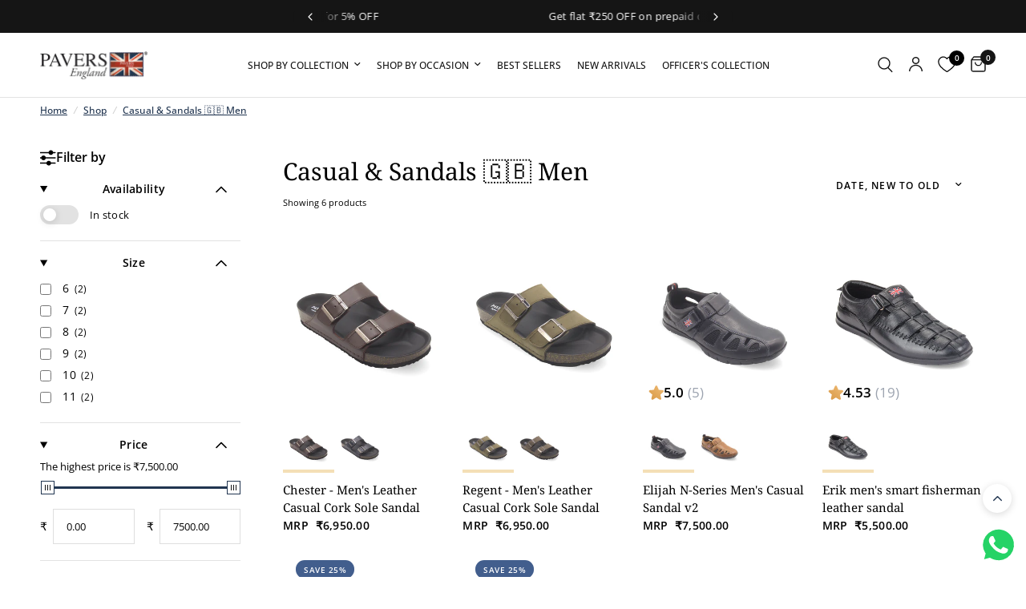

--- FILE ---
content_type: text/html; charset=utf-8
request_url: https://paversengland.com/collections/mens-sandals-catalogue
body_size: 56761
content:
<!doctype html><html class="no-js" lang="en" dir="ltr">
<head>
	<script type="text/javascript">
  // * Theme file for custom changes
  try {
      // * Listening for the event "zecpeThemeScriptLoaded" on the document and executing the code
      window.zecpeCustomCode = function (){
        // * Custom code goes here
      }
  } catch (err) {
      console.log(err)
  }
    // * Adding the touchmove event listener and preventing the propagation if zecpe checkout is initiated
    try {
    document.addEventListener(
      "touchmove",
      (e) => {
        if (window.isZecpeCheckoutInitiated) {
          e.stopPropagation();
          e.stopImmediatePropagation();
        }
      },
      true
    );
  } catch (err) {
    console.log(
      `Error in adding touchmove event listener :: ${err?.message}`
    );
  }
</script>

<script>
  
  window.storeShopifyDomain = "paversengland.myshopify.com";
  window.Shopify = {
    ...window.Shopify,
    shop: storeShopifyDomain,
  };
  window.onload = () => {
    let shopifyObjectDomain = window?.Shopify?.shop;
    if (!window.Shopify.shop || !Shopify.shop.includes("myshopify.com")) {
      window.Shopify = {
        ...window.Shopify,
        shop: shopifyObjectDomain,
      };
    }
  };
  window.triggerSentry = (message) => {
  try {
    message = `[theme-script] :: ${message} :: ${window.location.href}`;
    fetch(`${window.zecpeHostName}/api/utils/sentry`, {
      method: "POST",
      body: JSON.stringify({ message, type: "error", sentry: true }),
      headers: {
        "Content-Type": "application/json",
      },
    });
  } catch (err) {
    console.error(`Zecpe sentry error :: ${err?.message}`);
  }
};
window.zecpeCheckFunctionAndCall = function (func, ...args) {
  try {
    let button = args[0];
    // * Checking if button is a valid HTML element
    if (button instanceof HTMLElement) {
      if (button && button.children) {
        if (Array.from(button.children).length === 2) {
          Array.from(button.children)[0].style.display = "grid";
          Array.from(button.children)[1].style.display = "none";
        }
        button.disabled = true;
        button.style.cursor = "not-allowed";
        // * Re-enabling button after 6 seconds
        setTimeout(() => {
          if (Array.from(button.children).length === 2) {
            Array.from(button.children)[0].style.display = "none";
            Array.from(button.children)[1].style.display = "flex";
          }
          button.removeAttribute("disabled");
          button.style.cursor = "pointer";
        }, 6000);
      }
    }
    if (typeof window[func] === "function") {
      window[func](...args);
    } else {
      let isZecpeThemeScriptLoaded = false;
      let script = document.createElement("script");
      script.type = "text/javascript";
      script.src = "https://cdn.zecpe.com/payModal/themeScript.js";
      script.id = "zecpe-theme-script";
      document.getElementsByTagName("head")[0].appendChild(script);
      // * Wait for 2 seconds, if script is not loaded redirect to /cart/checkout
      setTimeout(() => {
        if (!isZecpeThemeScriptLoaded) {
          window.location.href = "/cart/checkout";
        }
      }, 2000);
      script.onload = function () {
        isZecpeThemeScriptLoaded = true;
        // * Triggering the custom code handler to overrwite the default code
        window.zecpeCustomCode();
        window[func](...args);
      };
    }
  } catch (err) {
    window.triggerSentry(`zecpeCheckFunctionAndCall :: ${err?.message}`);
  }
};
window.ZecpeCheckVariant = (element, formElement = null) => {
  try {
    let addToCartBtn = element.closest("button");
    if (
      addToCartBtn &&
      addToCartBtn.textContent?.trim()?.toLowerCase() === "add to cart" &&
      addToCartBtn.disabled
    ) {
      return;
    }
    let productForm = formElement || element.closest("form");

    if (productForm) {
      let formObject = new Object();
      let formEntries = new FormData(productForm).entries();
      if (formEntries) {
        for (let entry of formEntries) formObject[entry[0]] = entry[1];
      }
      if (!formObject.id) {
        console.log(`Zecpe :: Id not found in form object`);
        return;
      }
      HandleBuyNowZecpe(element, productForm);
      return;
    }
  } catch (err) {
    window.triggerSentry(`ZecpeCheckVariant :: ${err?.message}`);
  }
};


</script>

<script type="text/javascript">
try {
  const buttonInnerHTML = `<div id="lds-ring"><div>&nbsp;</div><div>&nbsp;</div><div>&nbsp;</div><div>&nbsp;</div></div>
              <span class="occ-btn-text" style="display : flex;align-items : center;justify-content : center;">
                { ButtonText }
              </span>`;

  const checkoutButtonElementTypes = ["BUTTON", "A", "INPUT"];
  const checkoutButtonAllowedText = ["checkout", "placeorder"];
  const buyNowButtonAllowedText = ["buynow", "buyitnow"];

  document.addEventListener(
    "click",
    (e) => {
      try {
        let clickTarget = e.target;
        if (typeof clickTarget?.closest === "function") {
          clickTarget = clickTarget.closest(".zecpe-btn");
        }
        if (
          clickTarget?.classList?.contains("zecpe-btn") &&
          clickTarget?.dataset?.function
        ) {
          let checkoutBtn = clickTarget;
          let functionToBeInvoked = checkoutBtn.dataset.function;
          // * Replacing the button innerHTML with buttonInnerHTML
          checkoutBtn.innerHTML = buttonInnerHTML.replace(
            "{ ButtonText }",
            checkoutBtn.innerHTML.trim()
          );
          checkoutBtn.classList.add("zecpe-btn-clicked");

          // * Stopping the event propagation
          e.preventDefault();
          e.stopPropagation();
          e.stopImmediatePropagation();
          if (window.zecpeCheckFunctionAndCall) {
            window.zecpeCheckFunctionAndCall(functionToBeInvoked, checkoutBtn);
          } else {
            window.location.href = "/cart/checkout";
          }
        }
      } catch (err) {
        window.triggerSentry(
          `Error in click event listener :: ${err?.message}`
        );
      }
    },
    true
  );

  window.ZecpeCheckoutEventListenerHandler = (
    checkoutBtn,
    functionToBeInvoked
  ) => {
    try {
      // * If element is Anchor tag, then checking if it has a valid href attribute, if yes return
      if (
        checkoutBtn.nodeName === "A" &&
        checkoutBtn?.href?.length &&
        !checkoutBtn?.href?.includes("checkout")
      ) {
        return;
      }
      // * Checking if button has zecpe-btn class
      if (!checkoutBtn.classList.contains("zecpe-btn")) {
        // * Checking if checkoutBtn is input tag
        if (checkoutBtn.nodeName === "INPUT") {
          // * Changing the checkoutBtn to a button tag
          const newCheckoutBtn = document.createElement("button");
          newCheckoutBtn.innerHTML = checkoutBtn.value;
          // * Apply all styles to the new button
          if (window.getComputedStyle) {
            const styles = window.getComputedStyle(checkoutBtn);
            for (let i = 0; i < styles.length; i++) {
              const style = styles[i];
              newCheckoutBtn.style[style] = styles.getPropertyValue(style);
            }
          }

          // * Assigning the same attributes to the new button
          for (let i = 0; i < checkoutBtn.attributes.length; i++) {
            newCheckoutBtn.setAttribute(
              checkoutBtn.attributes[i].name,
              checkoutBtn.attributes[i].value
            );
          }
          if (checkoutBtn?.parentNode) {
            checkoutBtn.parentNode.insertBefore(newCheckoutBtn, checkoutBtn);
            checkoutBtn.parentNode.removeChild(checkoutBtn);
            checkoutBtn = newCheckoutBtn;
          }
        }
        // * Adding zecpe-btn class to the button
        checkoutBtn.classList.add("zecpe-btn");
        let eventCaptured = false;
        checkoutBtn.type = "button";
        checkoutBtn.setAttribute("data-function", functionToBeInvoked);
      }
    } catch (err) {
      window.triggerSentry(
        `Error in ZecpeCheckoutEventListenerHandler :: ${err?.message}`
      );
    }
  };
  const automateThemeSetup = () => {
    try {
      if (window.zecpeAutomatedThemeSetupDone) return;
      window.zecpeAutomatedThemeSetupDone = true;
      // * Adding mutation observer to handle the case when the checkout button is added dynamically
      // * select the node to observe for mutations (in this case, the body element)
      const targetNode = document.querySelector("body");

      // create a new instance of the MutationObserver
      const observer = new MutationObserver(function (mutationsList) {
        // loop through each mutation that has occurred
        for (let mutation of mutationsList) {
          // check if any nodes have been added
          if (mutation.type === "childList" || mutation.type === "attributes") {
            // * Function to add event listener to the node
            const addEventListener = (node) => {
              // check if the node is a button with textContent "Checkout"
              if (
                checkoutButtonElementTypes.includes(node.nodeName) &&
                (checkoutButtonAllowedText.some((text) =>
                  node.textContent
                    ?.replace(/\s/g, "")
                    ?.toLowerCase()
                    ?.includes(text)
                ) ||
                  checkoutButtonAllowedText.some((text) =>
                    node.value
                      ?.replace(/\s/g, "")
                      ?.toLowerCase()
                      ?.includes(text)
                  ))
              ) {
                // * perform any necessary action
                ZecpeCheckoutEventListenerHandler(node, "handleOcc");
              } else if (
                checkoutButtonElementTypes.includes(node.nodeName) &&
                (buyNowButtonAllowedText.some((text) =>
                  node.textContent
                    ?.replace(/\s/g, "")
                    ?.toLowerCase()
                    ?.includes(text)
                ) ||
                  buyNowButtonAllowedText.some((text) =>
                    node.value
                      ?.replace(/\s/g, "")
                      ?.toLowerCase()
                      ?.includes(text)
                  ))
              ) {
                // * perform any necessary action
                ZecpeCheckoutEventListenerHandler(node, "ZecpeCheckVariant");
              }
            };

            // * Checking if the mutation is of type attributes and the attribute is class
            if (
              mutation.type === "attributes" &&
              mutation.attributeName === "class"
            ) {
              let node = mutation.target;
              // * Checking if the node is a button or anchor tag or input tag
              if (
                node.nodeName === "BUTTON" ||
                node.nodeName === "A" ||
                node.nodeName === "INPUT"
              ) {
                addEventListener(node);
              }
            }

            // loop through each added node
            for (let node of mutation.addedNodes) {
              // * Getting all the buttons and anchor tags from node and checking if the node itself is a button or anchor tag
              if (typeof node?.querySelectorAll !== "function") continue;
              let nodes = node.querySelectorAll("button, a, input");
              if (
                node &&
                (node.nodeName === "BUTTON" ||
                  node.nodeName === "A" ||
                  node.nodeName === "INPUT")
              ) {
                nodes = [node, ...nodes];
              }

              for (let node of nodes) {
                addEventListener(node);
              }
            }
          }
        }
      });

      // * configure the observer to watch for childList mutations and subtree mutations
      const observerConfig = {
        childList: true,
        subtree: true,
        attributes: true,
      };

      // * start observing the target node for mutations
      if (targetNode) {
        observer.observe(targetNode, observerConfig);
      }

      // * Code to get all the buttons that have Checkout text on them
      let checkoutButtons = Array.from(
        document.querySelectorAll("button, a, input")
      ).filter((button) => {
        if (button.nodeName === "INPUT") {
          const buttonText = button.value.replace(/\s/g, "").toLowerCase();
          return checkoutButtonAllowedText.some((text) =>
            buttonText?.includes(text)
          );
        } else {
          const buttonText = button.textContent
            .replace(/\s/g, "")
            .toLowerCase();
          return checkoutButtonAllowedText.some((text) =>
            buttonText?.includes(text)
          );
        }
      });

      if (checkoutButtons.length) {
        checkoutButtons.forEach((checkoutBtn) => {
          ZecpeCheckoutEventListenerHandler(checkoutBtn, "handleOcc");
        });
      }
      let buyNowButtons = Array.from(
        document.querySelectorAll("button, a, input")
      ).filter((button) => {
        // Checking if button is input type
        if (button.nodeName === "INPUT") {
          const buttonText = button.value.replace(/\s/g, "").toLowerCase();
          return buyNowButtonAllowedText.some((text) =>
            buttonText?.includes(text)
          );
        } else {
          const buttonText = button.textContent
            .replace(/\s/g, "")
            .toLowerCase();
          return buyNowButtonAllowedText.some((text) =>
            buttonText?.includes(text)
          );
        }
      });
      if (buyNowButtons.length) {
        buyNowButtons.forEach((buyNowBtn) => {
          ZecpeCheckoutEventListenerHandler(buyNowBtn, "ZecpeCheckVariant");
        });
      }
    } catch (err) {
      window.triggerSentry(`Error in automateThemeSetup :: ${err?.message}`);
    }
  };
  window.addEventListener("DOMContentLoaded", automateThemeSetup);
  // window.addEventListener("load", automateThemeSetup);
} catch (err) {
  window.triggerSentry(
    `Error in doing automated theme setup :: ${err?.message}`
  );
}
</script>

<script async type="text/javascript">
    let themeScriptLoaded = false;
     // * Define a function to load the script with retries
  function loadScriptWithRetries(url, retries) {
    // * Checking if script is already loaded or retries are over
    if(retries <=0 || themeScriptLoaded) return;
    // * Creating a new script element
    let script = document.createElement('script');
    script.type = 'text/javascript';
    script.src = url;
    script.id = "zecpe-theme-script";
    script.async = true;
    script.onload = function() {
      // * Script loaded successfully
      themeScriptLoaded = true;
      // * Triggering the custom code handler to overrwite the default code
       window.zecpeCustomCode();
    };

    // * Append the script to the document head
    document.head.appendChild(script);

    // * Retrying after 2 seconds
    setTimeout(function() {
      loadScriptWithRetries(url, retries - 1);
    }, 2000);
  }
  // * Call the loadScriptWithRetries function with the script URL and retries count
  loadScriptWithRetries('https://cdn.zecpe.com/payModal/themeScript.js', 3);
</script>

<style>
  #occ-payment-loader {
    width: 40px;
    height: 40px;
    margin: auto !important;
    color: #000 !important;
    background: linear-gradient(currentColor 0 0), linear-gradient(currentColor 0 0), linear-gradient(currentColor 0 0), linear-gradient(currentColor 0 0);
    background-size: 21px 21px;
    background-repeat: no-repeat;
    animation: sh5 1.5s infinite cubic-bezier(0.3, 1, 0, 1);
  }
  @keyframes sh5 {
    0% {
      background-position: 0 0, 100% 0, 100% 100%, 0 100%;
    }
    33% {
      background-position: 0 0, 100% 0, 100% 100%, 0 100%;
      width: 60px;
      height: 60px;
    }
    66% {
      background-position: 100% 0, 100% 100%, 0 100%, 0 0;
      width: 60px;
      height: 60px;
    }
    100% {
      background-position: 100% 0, 100% 100%, 0 100%, 0 0;
    }
  }

  #occ-payment-loader-container {
    min-height: 60px;
    height: 60px;
    display: grid;
    place-items: center;
  }
  .zecpe-btn-clicked::after, .zecpe-btn-clicked::before {
    content : "" !important;
  }
  #zecpe-overlay {
    display: grid;
    position: fixed;
    top: 0;
    place-items: center;
    left: 0;
    z-index: 99999999999999;
    justify-content: center;
    align-items: center;
    width: 100vw;
    height: 100vh;
    background: #fff;
  }

  #zecpe-btn-text {
    line-height: 18px;
    text-align: left;
  }

  #zecpe-btn-header {
    font-weight: 600;
  }
  #zecpe-btn-desc {
    font-weight: 600;
    font-size: 11px;
  }
  #zecpe-arrow-icon {
    display: inline
  }

  .zecpe-buy-now {
    background: #000;
    width: 100%;
    font-weight: 700;
    text-transform: uppercase;
    letter-spacing: 0.3em;
    font-size: 13px;
    font-family: Montserrat, sans-serif;
    color: #fff;
    height: 46px;
    max-height: 46px;
    position: relative;
  }
  #lds-ring {
    display: none;
    position : relative;
    width: 100%;
    height: 30px;
    place-items: center;
    text-align: center;
    max-height: 100%;
  }
  #lds-ring div {
    box-sizing: border-box;
    display: block;
    width: 24px;
    position : absolute;
    height: 24px;
    margin: 3px;
    border: 3px solid #fff;
    border-radius: 50%;
    animation: lds-ring 1.2s cubic-bezier(0.5, 0, 0.5, 1) infinite;
    border-color: #fff transparent transparent transparent;
  }
  #lds-ring div:nth-child(1) {
    animation-delay: -0.45s;
  }
  #lds-ring div:nth-child(2) {
    animation-delay: -0.3s;
  }
  #lds-ring div:nth-child(3) {
    animation-delay: -0.15s;
  }
  @keyframes lds-ring {
    0% {
      transform: rotate(0deg);
    }
    100% {
      transform: rotate(360deg);
    }
  }
  @media only screen and (max-width: 768px) {
    .zecpe-buy-now {
      font-size: 11px;
    }
    #zecpe-btn-header {
      font-size: 14px
    }
    #zecpe-arrow-icon {
      display: none
    }
    #zecpe-btn-text {
      font-size: 14px;
    }
    #zecpe-btn-desc {
      font-size: 7px;
    }
  }
</style>
	<meta charset="utf-8">
	<meta http-equiv="X-UA-Compatible" content="IE=edge,chrome=1">
	<meta name="viewport" content="width=device-width, initial-scale=1, maximum-scale=5, viewport-fit=cover">
	<meta name="theme-color" content="#ffffff">
	<link rel="canonical" href="https://paversengland.com/collections/mens-sandals-catalogue">
	<link rel="preconnect" href="https://cdn.shopify.com" crossorigin>
	<link rel="preload" as="style" href="//paversengland.com/cdn/shop/t/118/assets/app.css?v=86013899117941550521763123852">

<link rel="preload" as="image" href="//paversengland.com/cdn/shop/files/2_f836433b-c0e8-47f5-ab77-a85c0cced55d.png?v=1754299192" imagesrcset="//paversengland.com/cdn/shop/files/2_f836433b-c0e8-47f5-ab77-a85c0cced55d.png?v=1754299192&width=350 350w,//paversengland.com/cdn/shop/files/2_f836433b-c0e8-47f5-ab77-a85c0cced55d.png?v=1754299192&width=700 700w,//paversengland.com/cdn/shop/files/2_f836433b-c0e8-47f5-ab77-a85c0cced55d.png?v=1754299192&width=1600 1600w" imagesizes="auto">


<link href="//paversengland.com/cdn/shop/t/118/assets/animations.min.js?v=125778792411641688251753094487" as="script" rel="preload">

<link href="//paversengland.com/cdn/shop/t/118/assets/header.js?v=53973329853117484881753094488" as="script" rel="preload">
<link href="//paversengland.com/cdn/shop/t/118/assets/vendor.min.js?v=57769212839167613861753094487" as="script" rel="preload">
<link href="//paversengland.com/cdn/shop/t/118/assets/app.js?v=39648928339787647271753094488" as="script" rel="preload">
<link href="//paversengland.com/cdn/shop/t/118/assets/slideshow.js?v=152163310877988040191753094490" as="script" rel="preload">

<script>
window.lazySizesConfig = window.lazySizesConfig || {};
window.lazySizesConfig.expand = 250;
window.lazySizesConfig.loadMode = 1;
window.lazySizesConfig.loadHidden = false;
</script>


	<link rel="icon" type="image/png" href="//paversengland.com/cdn/shop/files/Gold_Logo_ong_1_79478b79-9aab-47fe-b4ec-e5084bc8477f.png?crop=center&height=32&v=1734435295&width=32">

	<title>
	Casual &amp; Sandals 🇬🇧 Men &ndash; Pavers England
	</title>

	
	<meta name="description" content="Ultimate comfort collection, Sandals, Toe Posts, Mules, Sliders, Sports Sandals, Chappals, closed mules, leather, synthetic, beach wear, holiday shoes, trekking sandals">
	
<link rel="preconnect" href="https://fonts.shopifycdn.com" crossorigin>

<meta property="og:site_name" content="Pavers England">
<meta property="og:url" content="https://paversengland.com/collections/mens-sandals-catalogue">
<meta property="og:title" content="Casual &amp; Sandals 🇬🇧 Men">
<meta property="og:type" content="product.group">
<meta property="og:description" content="Ultimate comfort collection, Sandals, Toe Posts, Mules, Sliders, Sports Sandals, Chappals, closed mules, leather, synthetic, beach wear, holiday shoes, trekking sandals"><meta name="twitter:site" content="@https://x.com/paversengland"><meta name="twitter:card" content="summary_large_image">
<meta name="twitter:title" content="Casual &amp; Sandals 🇬🇧 Men">
<meta name="twitter:description" content="Ultimate comfort collection, Sandals, Toe Posts, Mules, Sliders, Sports Sandals, Chappals, closed mules, leather, synthetic, beach wear, holiday shoes, trekking sandals">


	<link href="//paversengland.com/cdn/shop/t/118/assets/app.css?v=86013899117941550521763123852" rel="stylesheet" type="text/css" media="all" />

	<style data-shopify>
	@font-face {
  font-family: "Open Sans";
  font-weight: 400;
  font-style: normal;
  font-display: swap;
  src: url("//paversengland.com/cdn/fonts/open_sans/opensans_n4.c32e4d4eca5273f6d4ee95ddf54b5bbb75fc9b61.woff2") format("woff2"),
       url("//paversengland.com/cdn/fonts/open_sans/opensans_n4.5f3406f8d94162b37bfa232b486ac93ee892406d.woff") format("woff");
}

@font-face {
  font-family: "Open Sans";
  font-weight: 500;
  font-style: normal;
  font-display: swap;
  src: url("//paversengland.com/cdn/fonts/open_sans/opensans_n5.500dcf21ddee5bc5855ad3a20394d3bc363c217c.woff2") format("woff2"),
       url("//paversengland.com/cdn/fonts/open_sans/opensans_n5.af1a06d824dccfb4d400ba874ef19176651ec834.woff") format("woff");
}

@font-face {
  font-family: "Open Sans";
  font-weight: 600;
  font-style: normal;
  font-display: swap;
  src: url("//paversengland.com/cdn/fonts/open_sans/opensans_n6.15aeff3c913c3fe570c19cdfeed14ce10d09fb08.woff2") format("woff2"),
       url("//paversengland.com/cdn/fonts/open_sans/opensans_n6.14bef14c75f8837a87f70ce22013cb146ee3e9f3.woff") format("woff");
}

@font-face {
  font-family: "Open Sans";
  font-weight: 400;
  font-style: italic;
  font-display: swap;
  src: url("//paversengland.com/cdn/fonts/open_sans/opensans_i4.6f1d45f7a46916cc95c694aab32ecbf7509cbf33.woff2") format("woff2"),
       url("//paversengland.com/cdn/fonts/open_sans/opensans_i4.4efaa52d5a57aa9a57c1556cc2b7465d18839daa.woff") format("woff");
}

@font-face {
  font-family: "Open Sans";
  font-weight: 600;
  font-style: italic;
  font-display: swap;
  src: url("//paversengland.com/cdn/fonts/open_sans/opensans_i6.828bbc1b99433eacd7d50c9f0c1bfe16f27b89a3.woff2") format("woff2"),
       url("//paversengland.com/cdn/fonts/open_sans/opensans_i6.a79e1402e2bbd56b8069014f43ff9c422c30d057.woff") format("woff");
}


		@font-face {
  font-family: "Noto Serif";
  font-weight: 400;
  font-style: normal;
  font-display: swap;
  src: url("//paversengland.com/cdn/fonts/noto_serif/notoserif_n4.157efcc933874b41c43d5a6a81253eedd9845384.woff2") format("woff2"),
       url("//paversengland.com/cdn/fonts/noto_serif/notoserif_n4.e95a8b0e448c8154cafc9526753c78ba0f8e894e.woff") format("woff");
}

@font-face {
  font-family: "Noto Serif";
  font-weight: 400;
  font-style: normal;
  font-display: swap;
  src: url("//paversengland.com/cdn/fonts/noto_serif/notoserif_n4.157efcc933874b41c43d5a6a81253eedd9845384.woff2") format("woff2"),
       url("//paversengland.com/cdn/fonts/noto_serif/notoserif_n4.e95a8b0e448c8154cafc9526753c78ba0f8e894e.woff") format("woff");
}

h1,h2,h3,h4,h5,h6,
	.h1,.h2,.h3,.h4,.h5,.h6,
	.logolink.text-logo,
	.heading-font,
	.h1-xlarge,
	.h1-large,
	.customer-addresses .my-address .address-index {
		font-style: normal;
		font-weight: 400;
		font-family: "Noto Serif", serif;
	}
	body,
	.body-font {
		font-style: normal;
		font-weight: 400;
		font-family: "Open Sans", sans-serif;
	}
	:root {
		--mobile-swipe-width: calc(90vw - 30px);
		--font-body-scale: 1.0;
		--font-body-line-height-scale: 1.0;
		--font-body-letter-spacing: 0.0em;
		--font-body-medium-weight: 500;
    --font-body-bold-weight: 600;
		--font-announcement-scale: 1.0;
		--font-heading-family: "Noto Serif";
		--font-heading-scale: 1.0;
		--font-heading-line-height-scale: 1.0;
		--font-heading-letter-spacing: 0.0em;
		--font-navigation-scale: 1.0;
		--navigation-item-spacing: 10px;
		--font-product-title-scale: 1.0;
		--font-product-title-line-height-scale: 1.0;
		--button-letter-spacing: 0.02em;
		--button-font-scale: 1.0;

		--bg-body: #ffffff;
		--bg-body-rgb: 255,255,255;
		--bg-body-darken: #f7f7f7;
		--payment-terms-background-color: #ffffff;
		--color-body: #000000;
		--color-body-rgb: 0,0,0;
		--color-accent: #213550;
		--color-accent-rgb: 33,53,80;
		--color-border: #E2E2E2;
		--color-form-border: #dedede;
		--color-overlay-rgb: 0,0,0;

		--shopify-accelerated-checkout-button-block-size: 48px;
		--shopify-accelerated-checkout-inline-alignment: center;
		--shopify-accelerated-checkout-skeleton-animation-duration: 0.25s;

		--color-announcement-bar-text: #ffffff;
		--color-announcement-bar-bg: #151515;

		--color-header-bg: #ffffff;
		--color-header-bg-rgb: 255,255,255;
		--color-header-text: #151515;
		--color-header-text-rgb: 21,21,21;
		--color-header-links: #151515;
		--color-header-links-rgb: 21,21,21;
		--color-header-links-hover: #151515;
		--color-header-icons: #151515;
		--color-header-border: #E2E2E2;

		--solid-button-background: #213550;
		--solid-button-label: #ffffff;
		--outline-button-label: #213550;
		--button-border-radius: 10px;
		--shopify-accelerated-checkout-button-border-radius: 10px;

		--color-price: #000000;
		--color-price-discounted: #ee3b45;
		--color-star: #FD9A52;
		--color-dots: #151515;
		--selected-swatch-border-color: #f4dfb6;

		--color-inventory-instock: #279A4B;
		--color-inventory-lowstock: #FB9E5B;

		--section-spacing-mobile: 20px;
		--section-spacing-desktop: 35px;

		--color-badge-text: #ffffff;
		--color-badge-sold-out: #939393;
		--color-badge-sale: #425e8d;
		
		--color-badge-preorder: #666666;
		--badge-corner-radius: 13px;

		--color-footer-text: #181d25;
		--color-footer-text-rgb: 24,29,37;
		--color-footer-link: #333d4c;
		--color-footer-link-hover: #333d4c;
		--color-footer-border: #444444;
		--color-footer-border-rgb: 68,68,68;
		--color-footer-bg: #ededed;
	}



</style>


	<script>
		window.theme = window.theme || {};
		theme = {
			settings: {
				money_with_currency_format:"₹{{amount}}",
				cart_drawer:true,
				product_id: false,
			},
			routes: {
				root_url: '/',
				cart_url: '/cart',
				cart_add_url: '/cart/add',
				search_url: '/search',
				cart_change_url: '/cart/change',
				cart_update_url: '/cart/update',
				cart_clear_url: '/cart/clear',
				predictive_search_url: '/search/suggest',
			},
			variantStrings: {
        addToCart: `Add to cart`,
        soldOut: `Sold out`,
        unavailable: `Unavailable`,
        preOrder: `Pre-order`,
      },
			strings: {
				requiresTerms: `You must agree with the terms and conditions of sales to check out`,
				shippingEstimatorNoResults: `Sorry, we do not ship to your address.`,
				shippingEstimatorOneResult: `There is one shipping rate for your address:`,
				shippingEstimatorMultipleResults: `There are several shipping rates for your address:`,
				shippingEstimatorError: `One or more error occurred while retrieving shipping rates:`
			}
		};
	</script>
	<script>window.performance && window.performance.mark && window.performance.mark('shopify.content_for_header.start');</script><meta name="google-site-verification" content="_u39fTjUGZjCbVs-neUlNYWf6ey5EjMzw4KEcoHrAWs">
<meta name="google-site-verification" content="yA205FmZx2rMIyT7phU9sPSvV2nvCueVMtH8L84NS8w">
<meta name="google-site-verification" content="B3VsXruqTlu7PaA5_mwTMUCIxen51063l38z8ICHZIQ">
<meta name="google-site-verification" content="aZppwrSQEcAwlQIfSNErBr5aq3GUqmUuuZgjd8cmzyk">
<meta name="facebook-domain-verification" content="mrymiunbwjmzwf04y6071qpkko9wjr">
<meta name="facebook-domain-verification" content="u2kn4q6fkiofkagnvo5ze4opkj57h9">
<meta name="facebook-domain-verification" content="lm9rbi9iiqggsq8kxsaswbwslyi6d3">
<meta name="google-site-verification" content="60V41Bjyx2As4YNPkyoDwF94_msJoNRnvtVAkoSrvgw">
<meta name="google-site-verification" content="WiUZ8rPMeIHhLIHOdkX4AxOssV7xiOVx63G_9_nOVe4">
<meta id="shopify-digital-wallet" name="shopify-digital-wallet" content="/9861201977/digital_wallets/dialog">
<link rel="alternate" type="application/atom+xml" title="Feed" href="/collections/mens-sandals-catalogue.atom" />
<link rel="alternate" type="application/json+oembed" href="https://paversengland.com/collections/mens-sandals-catalogue.oembed">
<script async="async" src="/checkouts/internal/preloads.js?locale=en-IN"></script>
<script id="shopify-features" type="application/json">{"accessToken":"690db828b5552798fb1e803b35c9595a","betas":["rich-media-storefront-analytics"],"domain":"paversengland.com","predictiveSearch":true,"shopId":9861201977,"locale":"en"}</script>
<script>var Shopify = Shopify || {};
Shopify.shop = "paversengland.myshopify.com";
Shopify.locale = "en";
Shopify.currency = {"active":"INR","rate":"1.0"};
Shopify.country = "IN";
Shopify.theme = {"name":"paversengland-revamp\/main","id":135395115056,"schema_name":"Reformation","schema_version":"9.0.0","theme_store_id":null,"role":"main"};
Shopify.theme.handle = "null";
Shopify.theme.style = {"id":null,"handle":null};
Shopify.cdnHost = "paversengland.com/cdn";
Shopify.routes = Shopify.routes || {};
Shopify.routes.root = "/";</script>
<script type="module">!function(o){(o.Shopify=o.Shopify||{}).modules=!0}(window);</script>
<script>!function(o){function n(){var o=[];function n(){o.push(Array.prototype.slice.apply(arguments))}return n.q=o,n}var t=o.Shopify=o.Shopify||{};t.loadFeatures=n(),t.autoloadFeatures=n()}(window);</script>
<script id="shop-js-analytics" type="application/json">{"pageType":"collection"}</script>
<script defer="defer" async type="module" src="//paversengland.com/cdn/shopifycloud/shop-js/modules/v2/client.init-shop-cart-sync_BT-GjEfc.en.esm.js"></script>
<script defer="defer" async type="module" src="//paversengland.com/cdn/shopifycloud/shop-js/modules/v2/chunk.common_D58fp_Oc.esm.js"></script>
<script defer="defer" async type="module" src="//paversengland.com/cdn/shopifycloud/shop-js/modules/v2/chunk.modal_xMitdFEc.esm.js"></script>
<script type="module">
  await import("//paversengland.com/cdn/shopifycloud/shop-js/modules/v2/client.init-shop-cart-sync_BT-GjEfc.en.esm.js");
await import("//paversengland.com/cdn/shopifycloud/shop-js/modules/v2/chunk.common_D58fp_Oc.esm.js");
await import("//paversengland.com/cdn/shopifycloud/shop-js/modules/v2/chunk.modal_xMitdFEc.esm.js");

  window.Shopify.SignInWithShop?.initShopCartSync?.({"fedCMEnabled":true,"windoidEnabled":true});

</script>
<script>(function() {
  var isLoaded = false;
  function asyncLoad() {
    if (isLoaded) return;
    isLoaded = true;
    var urls = ["https:\/\/app.carecart.io\/api\/abandoned-cart\/js-script?shop=paversengland.myshopify.com","https:\/\/js.smile.io\/v1\/smile-shopify.js?shop=paversengland.myshopify.com","https:\/\/convert.shipway.com\/dashboard\/js\/shpwidget.js?shop=paversengland.myshopify.com","https:\/\/customer-first-focus.b-cdn.net\/cffOrderifyLoader_min.js?shop=paversengland.myshopify.com","https:\/\/cdn.zecpe.com\/payModal\/checkout.js?shop=paversengland.myshopify.com","https:\/\/cdn.zecpe.com\/payModal\/events-embed.js?shop=paversengland.myshopify.com","https:\/\/sr-cdn.shiprocket.in\/sr-promise\/static\/uc.js?channel_id=4\u0026sr_company_id=1319739\u0026shop=paversengland.myshopify.com","https:\/\/cdn.roseperl.com\/storelocator-prod\/stockist-form\/paversengland-1750221672.js?shop=paversengland.myshopify.com","https:\/\/cdn.roseperl.com\/storelocator-prod\/setting\/paversengland-1756460604.js?shop=paversengland.myshopify.com","https:\/\/cdn.roseperl.com\/storelocator-prod\/wtb\/paversengland-1756460605.js?shop=paversengland.myshopify.com"];
    for (var i = 0; i < urls.length; i++) {
      var s = document.createElement('script');
      s.type = 'text/javascript';
      s.async = true;
      s.src = urls[i];
      var x = document.getElementsByTagName('script')[0];
      x.parentNode.insertBefore(s, x);
    }
  };
  if(window.attachEvent) {
    window.attachEvent('onload', asyncLoad);
  } else {
    window.addEventListener('load', asyncLoad, false);
  }
})();</script>
<script id="__st">var __st={"a":9861201977,"offset":19800,"reqid":"3818a704-6402-4430-8acf-03eaa35871b2-1769421933","pageurl":"paversengland.com\/collections\/mens-sandals-catalogue","u":"3f3111983fba","p":"collection","rtyp":"collection","rid":165597741104};</script>
<script>window.ShopifyPaypalV4VisibilityTracking = true;</script>
<script id="form-persister">!function(){'use strict';const t='contact',e='new_comment',n=[[t,t],['blogs',e],['comments',e],[t,'customer']],o='password',r='form_key',c=['recaptcha-v3-token','g-recaptcha-response','h-captcha-response',o],s=()=>{try{return window.sessionStorage}catch{return}},i='__shopify_v',u=t=>t.elements[r],a=function(){const t=[...n].map((([t,e])=>`form[action*='/${t}']:not([data-nocaptcha='true']) input[name='form_type'][value='${e}']`)).join(',');var e;return e=t,()=>e?[...document.querySelectorAll(e)].map((t=>t.form)):[]}();function m(t){const e=u(t);a().includes(t)&&(!e||!e.value)&&function(t){try{if(!s())return;!function(t){const e=s();if(!e)return;const n=u(t);if(!n)return;const o=n.value;o&&e.removeItem(o)}(t);const e=Array.from(Array(32),(()=>Math.random().toString(36)[2])).join('');!function(t,e){u(t)||t.append(Object.assign(document.createElement('input'),{type:'hidden',name:r})),t.elements[r].value=e}(t,e),function(t,e){const n=s();if(!n)return;const r=[...t.querySelectorAll(`input[type='${o}']`)].map((({name:t})=>t)),u=[...c,...r],a={};for(const[o,c]of new FormData(t).entries())u.includes(o)||(a[o]=c);n.setItem(e,JSON.stringify({[i]:1,action:t.action,data:a}))}(t,e)}catch(e){console.error('failed to persist form',e)}}(t)}const f=t=>{if('true'===t.dataset.persistBound)return;const e=function(t,e){const n=function(t){return'function'==typeof t.submit?t.submit:HTMLFormElement.prototype.submit}(t).bind(t);return function(){let t;return()=>{t||(t=!0,(()=>{try{e(),n()}catch(t){(t=>{console.error('form submit failed',t)})(t)}})(),setTimeout((()=>t=!1),250))}}()}(t,(()=>{m(t)}));!function(t,e){if('function'==typeof t.submit&&'function'==typeof e)try{t.submit=e}catch{}}(t,e),t.addEventListener('submit',(t=>{t.preventDefault(),e()})),t.dataset.persistBound='true'};!function(){function t(t){const e=(t=>{const e=t.target;return e instanceof HTMLFormElement?e:e&&e.form})(t);e&&m(e)}document.addEventListener('submit',t),document.addEventListener('DOMContentLoaded',(()=>{const e=a();for(const t of e)f(t);var n;n=document.body,new window.MutationObserver((t=>{for(const e of t)if('childList'===e.type&&e.addedNodes.length)for(const t of e.addedNodes)1===t.nodeType&&'FORM'===t.tagName&&a().includes(t)&&f(t)})).observe(n,{childList:!0,subtree:!0,attributes:!1}),document.removeEventListener('submit',t)}))}()}();</script>
<script integrity="sha256-4kQ18oKyAcykRKYeNunJcIwy7WH5gtpwJnB7kiuLZ1E=" data-source-attribution="shopify.loadfeatures" defer="defer" src="//paversengland.com/cdn/shopifycloud/storefront/assets/storefront/load_feature-a0a9edcb.js" crossorigin="anonymous"></script>
<script data-source-attribution="shopify.dynamic_checkout.dynamic.init">var Shopify=Shopify||{};Shopify.PaymentButton=Shopify.PaymentButton||{isStorefrontPortableWallets:!0,init:function(){window.Shopify.PaymentButton.init=function(){};var t=document.createElement("script");t.src="https://paversengland.com/cdn/shopifycloud/portable-wallets/latest/portable-wallets.en.js",t.type="module",document.head.appendChild(t)}};
</script>
<script data-source-attribution="shopify.dynamic_checkout.buyer_consent">
  function portableWalletsHideBuyerConsent(e){var t=document.getElementById("shopify-buyer-consent"),n=document.getElementById("shopify-subscription-policy-button");t&&n&&(t.classList.add("hidden"),t.setAttribute("aria-hidden","true"),n.removeEventListener("click",e))}function portableWalletsShowBuyerConsent(e){var t=document.getElementById("shopify-buyer-consent"),n=document.getElementById("shopify-subscription-policy-button");t&&n&&(t.classList.remove("hidden"),t.removeAttribute("aria-hidden"),n.addEventListener("click",e))}window.Shopify?.PaymentButton&&(window.Shopify.PaymentButton.hideBuyerConsent=portableWalletsHideBuyerConsent,window.Shopify.PaymentButton.showBuyerConsent=portableWalletsShowBuyerConsent);
</script>
<script data-source-attribution="shopify.dynamic_checkout.cart.bootstrap">document.addEventListener("DOMContentLoaded",(function(){function t(){return document.querySelector("shopify-accelerated-checkout-cart, shopify-accelerated-checkout")}if(t())Shopify.PaymentButton.init();else{new MutationObserver((function(e,n){t()&&(Shopify.PaymentButton.init(),n.disconnect())})).observe(document.body,{childList:!0,subtree:!0})}}));
</script>

<script>window.performance && window.performance.mark && window.performance.mark('shopify.content_for_header.end');</script> <!-- Header hook for plugins -->

	<script>document.documentElement.className = document.documentElement.className.replace('no-js', 'js');</script>
	

	<script>
		if (location.pathname == '/cart') {
			document.location.href = '/?return_link=cart';
		}
		if (location.href.indexOf('return_link=cart') != -1) {        
			setTimeout(function() {
				const cartDrawerToggle = document.getElementById('cart-drawer-toggle');
				if (cartDrawerToggle) {
					cartDrawerToggle.click();
				}
				let currentPageUrl = window.location.href.replace('?return_link=cart', '');
				window.history.replaceState({}, document.title, currentPageUrl);
			}, 1000);
		}
	</script>

    <!-- Microsoft Clarity -->
    <script type="text/javascript">
        (function(c,l,a,r,i,t,y){
            c[a]=c[a]||function(){(c[a].q=c[a].q||[]).push(arguments)};
            t=l.createElement(r);t.async=1;t.src="https://www.clarity.ms/tag/"+i;
            y=l.getElementsByTagName(r)[0];y.parentNode.insertBefore(t,y);
        })(window, document, "clarity", "script", "q1bxyx34l9");
    </script>
    <!-- Google tag (gtag.js) -->
    <script async src="https://www.googletagmanager.com/gtag/js?id=G-BRNNX7HXC4"></script>
    <script>
        window.dataLayer = window.dataLayer || [];
        function gtag(){dataLayer.push(arguments);}
        gtag('js', new Date());
      
        gtag('config', 'G-BRNNX7HXC4');
    </script>
<!-- BEGIN app block: shopify://apps/hulk-form-builder/blocks/app-embed/b6b8dd14-356b-4725-a4ed-77232212b3c3 --><!-- BEGIN app snippet: hulkapps-formbuilder-theme-ext --><script type="text/javascript">
  
  if (typeof window.formbuilder_customer != "object") {
        window.formbuilder_customer = {}
  }

  window.hulkFormBuilder = {
    form_data: {},
    shop_data: {"shop_l45cqUfUCLHzTDGLYcfKdw":{"shop_uuid":"l45cqUfUCLHzTDGLYcfKdw","shop_timezone":"Asia\/Kolkata","shop_id":120792,"shop_is_after_submit_enabled":false,"shop_shopify_plan":"Advanced","shop_shopify_domain":"paversengland.myshopify.com","shop_created_at":"2024-11-10T18:45:47.324Z","is_skip_metafield":false,"shop_deleted":false,"shop_disabled":false}},
    settings_data: {"shop_settings":{"shop_customise_msgs":[],"default_customise_msgs":{"is_required":"is required","thank_you":"Thank you! The form was submitted successfully.","processing":"Processing...","valid_data":"Please provide valid data","valid_email":"Provide valid email format","valid_tags":"HTML Tags are not allowed","valid_phone":"Provide valid phone number","valid_captcha":"Please provide valid captcha response","valid_url":"Provide valid URL","only_number_alloud":"Provide valid number in","number_less":"must be less than","number_more":"must be more than","image_must_less":"Image must be less than 20MB","image_number":"Images allowed","image_extension":"Invalid extension! Please provide image file","error_image_upload":"Error in image upload. Please try again.","error_file_upload":"Error in file upload. Please try again.","your_response":"Your response","error_form_submit":"Error occur.Please try again after sometime.","email_submitted":"Form with this email is already submitted","invalid_email_by_zerobounce":"The email address you entered appears to be invalid. Please check it and try again.","download_file":"Download file","card_details_invalid":"Your card details are invalid","card_details":"Card details","please_enter_card_details":"Please enter card details","card_number":"Card number","exp_mm":"Exp MM","exp_yy":"Exp YY","crd_cvc":"CVV","payment_value":"Payment amount","please_enter_payment_amount":"Please enter payment amount","address1":"Address line 1","address2":"Address line 2","city":"City","province":"Province","zipcode":"Zip code","country":"Country","blocked_domain":"This form does not accept addresses from","file_must_less":"File must be less than 20MB","file_extension":"Invalid extension! Please provide file","only_file_number_alloud":"files allowed","previous":"Previous","next":"Next","must_have_a_input":"Please enter at least one field.","please_enter_required_data":"Please enter required data","atleast_one_special_char":"Include at least one special character","atleast_one_lowercase_char":"Include at least one lowercase character","atleast_one_uppercase_char":"Include at least one uppercase character","atleast_one_number":"Include at least one number","must_have_8_chars":"Must have 8 characters long","be_between_8_and_12_chars":"Be between 8 and 12 characters long","please_select":"Please Select","phone_submitted":"Form with this phone number is already submitted","user_res_parse_error":"Error while submitting the form","valid_same_values":"values must be same","product_choice_clear_selection":"Clear Selection","picture_choice_clear_selection":"Clear Selection","remove_all_for_file_image_upload":"Remove All","invalid_file_type_for_image_upload":"You can't upload files of this type.","invalid_file_type_for_signature_upload":"You can't upload files of this type.","max_files_exceeded_for_file_upload":"You can not upload any more files.","max_files_exceeded_for_image_upload":"You can not upload any more files.","file_already_exist":"File already uploaded","max_limit_exceed":"You have added the maximum number of text fields.","cancel_upload_for_file_upload":"Cancel upload","cancel_upload_for_image_upload":"Cancel upload","cancel_upload_for_signature_upload":"Cancel upload"},"shop_blocked_domains":[]}},
    features_data: {"shop_plan_features":{"shop_plan_features":["unlimited-forms","full-design-customization","export-form-submissions","multiple-recipients-for-form-submissions","multiple-admin-notifications","enable-captcha","unlimited-file-uploads","save-submitted-form-data","set-auto-response-message","conditional-logic","form-banner","save-as-draft-facility","include-user-response-in-admin-email","disable-form-submission","file-upload"]}},
    shop: null,
    shop_id: null,
    plan_features: null,
    validateDoubleQuotes: false,
    assets: {
      extraFunctions: "https://cdn.shopify.com/extensions/019bb5ee-ec40-7527-955d-c1b8751eb060/form-builder-by-hulkapps-50/assets/extra-functions.js",
      extraStyles: "https://cdn.shopify.com/extensions/019bb5ee-ec40-7527-955d-c1b8751eb060/form-builder-by-hulkapps-50/assets/extra-styles.css",
      bootstrapStyles: "https://cdn.shopify.com/extensions/019bb5ee-ec40-7527-955d-c1b8751eb060/form-builder-by-hulkapps-50/assets/theme-app-extension-bootstrap.css"
    },
    translations: {
      htmlTagNotAllowed: "HTML Tags are not allowed",
      sqlQueryNotAllowed: "SQL Queries are not allowed",
      doubleQuoteNotAllowed: "Double quotes are not allowed",
      vorwerkHttpWwwNotAllowed: "The words \u0026#39;http\u0026#39; and \u0026#39;www\u0026#39; are not allowed. Please remove them and try again.",
      maxTextFieldsReached: "You have added the maximum number of text fields.",
      avoidNegativeWords: "Avoid negative words: Don\u0026#39;t use negative words in your contact message.",
      customDesignOnly: "This form is for custom designs requests. For general inquiries please contact our team at info@stagheaddesigns.com",
      zerobounceApiErrorMsg: "We couldn\u0026#39;t verify your email due to a technical issue. Please try again later.",
    }

  }

  

  window.FbThemeAppExtSettingsHash = {}
  
</script><!-- END app snippet --><!-- END app block --><!-- BEGIN app block: shopify://apps/se-wishlist-engine/blocks/app-embed/8f7c0857-8e71-463d-a168-8e133094753b --><link rel="preload" href="https://cdn.shopify.com/extensions/019bdabd-6cb4-76dd-b102-0fca94c8df62/wishlist-engine-226/assets/wishlist-engine.css" as="style" onload="this.onload=null;this.rel='stylesheet'">
<noscript><link rel="stylesheet" href="https://cdn.shopify.com/extensions/019bdabd-6cb4-76dd-b102-0fca94c8df62/wishlist-engine-226/assets/wishlist-engine.css"></noscript>

<meta name="wishlist_shop_current_currency" content="₹{{amount}}" id="wishlist_shop_current_currency"/>
<script data-id="Ad05seVZTT0FSY1FTM__14198427981142892921" type="application/javascript">
  var  customHeartIcon='';
  var  customHeartFillIcon='';
</script>

 
<script src="https://cdn.shopify.com/extensions/019bdabd-6cb4-76dd-b102-0fca94c8df62/wishlist-engine-226/assets/wishlist-engine-app.js" defer></script>

<!-- END app block --><!-- BEGIN app block: shopify://apps/judge-me-reviews/blocks/judgeme_core/61ccd3b1-a9f2-4160-9fe9-4fec8413e5d8 --><!-- Start of Judge.me Core -->






<link rel="dns-prefetch" href="https://cdn2.judge.me/cdn/widget_frontend">
<link rel="dns-prefetch" href="https://cdn.judge.me">
<link rel="dns-prefetch" href="https://cdn1.judge.me">
<link rel="dns-prefetch" href="https://api.judge.me">

<script data-cfasync='false' class='jdgm-settings-script'>window.jdgmSettings={"pagination":5,"disable_web_reviews":false,"badge_no_review_text":"No reviews","badge_n_reviews_text":"{{ n }} review/reviews","hide_badge_preview_if_no_reviews":true,"badge_hide_text":false,"enforce_center_preview_badge":false,"widget_title":"Customer Reviews","widget_open_form_text":"Write a review","widget_close_form_text":"Cancel review","widget_refresh_page_text":"Refresh page","widget_summary_text":"Based on {{ number_of_reviews }} review/reviews","widget_no_review_text":"Be the first to write a review","widget_name_field_text":"Display name","widget_verified_name_field_text":"Verified Name (public)","widget_name_placeholder_text":"Display name","widget_required_field_error_text":"This field is required.","widget_email_field_text":"Email address","widget_verified_email_field_text":"Verified Email (private, can not be edited)","widget_email_placeholder_text":"Your email address","widget_email_field_error_text":"Please enter a valid email address.","widget_rating_field_text":"Rating","widget_review_title_field_text":"Review Title","widget_review_title_placeholder_text":"Give your review a title","widget_review_body_field_text":"Review content","widget_review_body_placeholder_text":"Start writing here...","widget_pictures_field_text":"Picture/Video (optional)","widget_submit_review_text":"Submit Review","widget_submit_verified_review_text":"Submit Verified Review","widget_submit_success_msg_with_auto_publish":"Thank you! Please refresh the page in a few moments to see your review. You can remove or edit your review by logging into \u003ca href='https://judge.me/login' target='_blank' rel='nofollow noopener'\u003eJudge.me\u003c/a\u003e","widget_submit_success_msg_no_auto_publish":"Thank you! Your review will be published as soon as it is approved by the shop admin. You can remove or edit your review by logging into \u003ca href='https://judge.me/login' target='_blank' rel='nofollow noopener'\u003eJudge.me\u003c/a\u003e","widget_show_default_reviews_out_of_total_text":"Showing {{ n_reviews_shown }} out of {{ n_reviews }} reviews.","widget_show_all_link_text":"Show all","widget_show_less_link_text":"Show less","widget_author_said_text":"{{ reviewer_name }} said:","widget_days_text":"{{ n }} days ago","widget_weeks_text":"{{ n }} week/weeks ago","widget_months_text":"{{ n }} month/months ago","widget_years_text":"{{ n }} year/years ago","widget_yesterday_text":"Yesterday","widget_today_text":"Today","widget_replied_text":"\u003e\u003e {{ shop_name }} replied:","widget_read_more_text":"Read more","widget_reviewer_name_as_initial":"","widget_rating_filter_color":"#fbcd0a","widget_rating_filter_see_all_text":"See all reviews","widget_sorting_most_recent_text":"Most Recent","widget_sorting_highest_rating_text":"Highest Rating","widget_sorting_lowest_rating_text":"Lowest Rating","widget_sorting_with_pictures_text":"Only Pictures","widget_sorting_most_helpful_text":"Most Helpful","widget_open_question_form_text":"Ask a question","widget_reviews_subtab_text":"Reviews","widget_questions_subtab_text":"Questions","widget_question_label_text":"Question","widget_answer_label_text":"Answer","widget_question_placeholder_text":"Write your question here","widget_submit_question_text":"Submit Question","widget_question_submit_success_text":"Thank you for your question! We will notify you once it gets answered.","verified_badge_text":"Verified","verified_badge_bg_color":"","verified_badge_text_color":"","verified_badge_placement":"left-of-reviewer-name","widget_review_max_height":"","widget_hide_border":false,"widget_social_share":false,"widget_thumb":false,"widget_review_location_show":false,"widget_location_format":"","all_reviews_include_out_of_store_products":true,"all_reviews_out_of_store_text":"(out of store)","all_reviews_pagination":100,"all_reviews_product_name_prefix_text":"about","enable_review_pictures":true,"enable_question_anwser":false,"widget_theme":"default","review_date_format":"mm/dd/yyyy","default_sort_method":"most-recent","widget_product_reviews_subtab_text":"Product Reviews","widget_shop_reviews_subtab_text":"Shop Reviews","widget_other_products_reviews_text":"Reviews for other products","widget_store_reviews_subtab_text":"Store reviews","widget_no_store_reviews_text":"This store hasn't received any reviews yet","widget_web_restriction_product_reviews_text":"This product hasn't received any reviews yet","widget_no_items_text":"No items found","widget_show_more_text":"Show more","widget_write_a_store_review_text":"Write a Store Review","widget_other_languages_heading":"Reviews in Other Languages","widget_translate_review_text":"Translate review to {{ language }}","widget_translating_review_text":"Translating...","widget_show_original_translation_text":"Show original ({{ language }})","widget_translate_review_failed_text":"Review couldn't be translated.","widget_translate_review_retry_text":"Retry","widget_translate_review_try_again_later_text":"Try again later","show_product_url_for_grouped_product":false,"widget_sorting_pictures_first_text":"Pictures First","show_pictures_on_all_rev_page_mobile":false,"show_pictures_on_all_rev_page_desktop":false,"floating_tab_hide_mobile_install_preference":false,"floating_tab_button_name":"★ Reviews","floating_tab_title":"Let customers speak for us","floating_tab_button_color":"","floating_tab_button_background_color":"","floating_tab_url":"","floating_tab_url_enabled":false,"floating_tab_tab_style":"text","all_reviews_text_badge_text":"Customers rate us {{ shop.metafields.judgeme.all_reviews_rating | round: 1 }}/5 based on {{ shop.metafields.judgeme.all_reviews_count }} reviews.","all_reviews_text_badge_text_branded_style":"{{ shop.metafields.judgeme.all_reviews_rating | round: 1 }} out of 5 stars based on {{ shop.metafields.judgeme.all_reviews_count }} reviews","is_all_reviews_text_badge_a_link":false,"show_stars_for_all_reviews_text_badge":false,"all_reviews_text_badge_url":"","all_reviews_text_style":"branded","all_reviews_text_color_style":"judgeme_brand_color","all_reviews_text_color":"#108474","all_reviews_text_show_jm_brand":false,"featured_carousel_show_header":true,"featured_carousel_title":"Let customers speak for us","testimonials_carousel_title":"Customers are saying","videos_carousel_title":"Real customer stories","cards_carousel_title":"Customers are saying","featured_carousel_count_text":"from {{ n }} reviews","featured_carousel_add_link_to_all_reviews_page":false,"featured_carousel_url":"","featured_carousel_show_images":true,"featured_carousel_autoslide_interval":5,"featured_carousel_arrows_on_the_sides":false,"featured_carousel_height":250,"featured_carousel_width":80,"featured_carousel_image_size":0,"featured_carousel_image_height":250,"featured_carousel_arrow_color":"#eeeeee","verified_count_badge_style":"branded","verified_count_badge_orientation":"horizontal","verified_count_badge_color_style":"judgeme_brand_color","verified_count_badge_color":"#108474","is_verified_count_badge_a_link":false,"verified_count_badge_url":"","verified_count_badge_show_jm_brand":true,"widget_rating_preset_default":5,"widget_first_sub_tab":"product-reviews","widget_show_histogram":true,"widget_histogram_use_custom_color":false,"widget_pagination_use_custom_color":false,"widget_star_use_custom_color":false,"widget_verified_badge_use_custom_color":false,"widget_write_review_use_custom_color":false,"picture_reminder_submit_button":"Upload Pictures","enable_review_videos":false,"mute_video_by_default":false,"widget_sorting_videos_first_text":"Videos First","widget_review_pending_text":"Pending","featured_carousel_items_for_large_screen":3,"social_share_options_order":"Facebook,Twitter","remove_microdata_snippet":false,"disable_json_ld":false,"enable_json_ld_products":false,"preview_badge_show_question_text":false,"preview_badge_no_question_text":"No questions","preview_badge_n_question_text":"{{ number_of_questions }} question/questions","qa_badge_show_icon":false,"qa_badge_position":"same-row","remove_judgeme_branding":true,"widget_add_search_bar":false,"widget_search_bar_placeholder":"Search","widget_sorting_verified_only_text":"Verified only","featured_carousel_theme":"default","featured_carousel_show_rating":true,"featured_carousel_show_title":true,"featured_carousel_show_body":true,"featured_carousel_show_date":false,"featured_carousel_show_reviewer":true,"featured_carousel_show_product":false,"featured_carousel_header_background_color":"#108474","featured_carousel_header_text_color":"#ffffff","featured_carousel_name_product_separator":"reviewed","featured_carousel_full_star_background":"#108474","featured_carousel_empty_star_background":"#dadada","featured_carousel_vertical_theme_background":"#f9fafb","featured_carousel_verified_badge_enable":true,"featured_carousel_verified_badge_color":"#108474","featured_carousel_border_style":"round","featured_carousel_review_line_length_limit":3,"featured_carousel_more_reviews_button_text":"Read more reviews","featured_carousel_view_product_button_text":"View product","all_reviews_page_load_reviews_on":"scroll","all_reviews_page_load_more_text":"Load More Reviews","disable_fb_tab_reviews":false,"enable_ajax_cdn_cache":false,"widget_advanced_speed_features":5,"widget_public_name_text":"displayed publicly like","default_reviewer_name":"John Smith","default_reviewer_name_has_non_latin":true,"widget_reviewer_anonymous":"Anonymous","medals_widget_title":"Judge.me Review Medals","medals_widget_background_color":"#f9fafb","medals_widget_position":"footer_all_pages","medals_widget_border_color":"#f9fafb","medals_widget_verified_text_position":"left","medals_widget_use_monochromatic_version":false,"medals_widget_elements_color":"#108474","show_reviewer_avatar":true,"widget_invalid_yt_video_url_error_text":"Not a YouTube video URL","widget_max_length_field_error_text":"Please enter no more than {0} characters.","widget_show_country_flag":false,"widget_show_collected_via_shop_app":true,"widget_verified_by_shop_badge_style":"light","widget_verified_by_shop_text":"Verified by Shop","widget_show_photo_gallery":false,"widget_load_with_code_splitting":true,"widget_ugc_install_preference":false,"widget_ugc_title":"Made by us, Shared by you","widget_ugc_subtitle":"Tag us to see your picture featured in our page","widget_ugc_arrows_color":"#ffffff","widget_ugc_primary_button_text":"Buy Now","widget_ugc_primary_button_background_color":"#108474","widget_ugc_primary_button_text_color":"#ffffff","widget_ugc_primary_button_border_width":"0","widget_ugc_primary_button_border_style":"none","widget_ugc_primary_button_border_color":"#108474","widget_ugc_primary_button_border_radius":"25","widget_ugc_secondary_button_text":"Load More","widget_ugc_secondary_button_background_color":"#ffffff","widget_ugc_secondary_button_text_color":"#108474","widget_ugc_secondary_button_border_width":"2","widget_ugc_secondary_button_border_style":"solid","widget_ugc_secondary_button_border_color":"#108474","widget_ugc_secondary_button_border_radius":"25","widget_ugc_reviews_button_text":"View Reviews","widget_ugc_reviews_button_background_color":"#ffffff","widget_ugc_reviews_button_text_color":"#108474","widget_ugc_reviews_button_border_width":"2","widget_ugc_reviews_button_border_style":"solid","widget_ugc_reviews_button_border_color":"#108474","widget_ugc_reviews_button_border_radius":"25","widget_ugc_reviews_button_link_to":"judgeme-reviews-page","widget_ugc_show_post_date":true,"widget_ugc_max_width":"800","widget_rating_metafield_value_type":true,"widget_primary_color":"#1F324E","widget_enable_secondary_color":false,"widget_secondary_color":"#edf5f5","widget_summary_average_rating_text":"{{ average_rating }} out of 5","widget_media_grid_title":"Customer photos \u0026 videos","widget_media_grid_see_more_text":"See more","widget_round_style":false,"widget_show_product_medals":true,"widget_verified_by_judgeme_text":"Verified by Judge.me","widget_show_store_medals":true,"widget_verified_by_judgeme_text_in_store_medals":"Verified by Judge.me","widget_media_field_exceed_quantity_message":"Sorry, we can only accept {{ max_media }} for one review.","widget_media_field_exceed_limit_message":"{{ file_name }} is too large, please select a {{ media_type }} less than {{ size_limit }}MB.","widget_review_submitted_text":"Review Submitted!","widget_question_submitted_text":"Question Submitted!","widget_close_form_text_question":"Cancel","widget_write_your_answer_here_text":"Write your answer here","widget_enabled_branded_link":true,"widget_show_collected_by_judgeme":false,"widget_reviewer_name_color":"","widget_write_review_text_color":"","widget_write_review_bg_color":"","widget_collected_by_judgeme_text":"collected by Judge.me","widget_pagination_type":"standard","widget_load_more_text":"Load More","widget_load_more_color":"#108474","widget_full_review_text":"Full Review","widget_read_more_reviews_text":"Read More Reviews","widget_read_questions_text":"Read Questions","widget_questions_and_answers_text":"Questions \u0026 Answers","widget_verified_by_text":"Verified by","widget_verified_text":"Verified","widget_number_of_reviews_text":"{{ number_of_reviews }} reviews","widget_back_button_text":"Back","widget_next_button_text":"Next","widget_custom_forms_filter_button":"Filters","custom_forms_style":"horizontal","widget_show_review_information":false,"how_reviews_are_collected":"How reviews are collected?","widget_show_review_keywords":false,"widget_gdpr_statement":"How we use your data: We'll only contact you about the review you left, and only if necessary. By submitting your review, you agree to Judge.me's \u003ca href='https://judge.me/terms' target='_blank' rel='nofollow noopener'\u003eterms\u003c/a\u003e, \u003ca href='https://judge.me/privacy' target='_blank' rel='nofollow noopener'\u003eprivacy\u003c/a\u003e and \u003ca href='https://judge.me/content-policy' target='_blank' rel='nofollow noopener'\u003econtent\u003c/a\u003e policies.","widget_multilingual_sorting_enabled":false,"widget_translate_review_content_enabled":false,"widget_translate_review_content_method":"manual","popup_widget_review_selection":"automatically_with_pictures","popup_widget_round_border_style":true,"popup_widget_show_title":true,"popup_widget_show_body":true,"popup_widget_show_reviewer":false,"popup_widget_show_product":true,"popup_widget_show_pictures":true,"popup_widget_use_review_picture":true,"popup_widget_show_on_home_page":true,"popup_widget_show_on_product_page":true,"popup_widget_show_on_collection_page":true,"popup_widget_show_on_cart_page":true,"popup_widget_position":"bottom_left","popup_widget_first_review_delay":5,"popup_widget_duration":5,"popup_widget_interval":5,"popup_widget_review_count":5,"popup_widget_hide_on_mobile":true,"review_snippet_widget_round_border_style":true,"review_snippet_widget_card_color":"#FFFFFF","review_snippet_widget_slider_arrows_background_color":"#FFFFFF","review_snippet_widget_slider_arrows_color":"#000000","review_snippet_widget_star_color":"#108474","show_product_variant":false,"all_reviews_product_variant_label_text":"Variant: ","widget_show_verified_branding":false,"widget_ai_summary_title":"Customers say","widget_ai_summary_disclaimer":"AI-powered review summary based on recent customer reviews","widget_show_ai_summary":false,"widget_show_ai_summary_bg":false,"widget_show_review_title_input":true,"redirect_reviewers_invited_via_email":"external_form","request_store_review_after_product_review":false,"request_review_other_products_in_order":false,"review_form_color_scheme":"default","review_form_corner_style":"square","review_form_star_color":{},"review_form_text_color":"#333333","review_form_background_color":"#ffffff","review_form_field_background_color":"#fafafa","review_form_button_color":{},"review_form_button_text_color":"#ffffff","review_form_modal_overlay_color":"#000000","review_content_screen_title_text":"How would you rate this product?","review_content_introduction_text":"We would love it if you would share a bit about your experience.","store_review_form_title_text":"How would you rate this store?","store_review_form_introduction_text":"We would love it if you would share a bit about your experience.","show_review_guidance_text":true,"one_star_review_guidance_text":"Poor","five_star_review_guidance_text":"Great","customer_information_screen_title_text":"About you","customer_information_introduction_text":"Please tell us more about you.","custom_questions_screen_title_text":"Your experience in more detail","custom_questions_introduction_text":"Here are a few questions to help us understand more about your experience.","review_submitted_screen_title_text":"Thanks for your review!","review_submitted_screen_thank_you_text":"We are processing it and it will appear on the store soon.","review_submitted_screen_email_verification_text":"Please confirm your email by clicking the link we just sent you. This helps us keep reviews authentic.","review_submitted_request_store_review_text":"Would you like to share your experience of shopping with us?","review_submitted_review_other_products_text":"Would you like to review these products?","store_review_screen_title_text":"Would you like to share your experience of shopping with us?","store_review_introduction_text":"We value your feedback and use it to improve. Please share any thoughts or suggestions you have.","reviewer_media_screen_title_picture_text":"Share a picture","reviewer_media_introduction_picture_text":"Upload a photo to support your review.","reviewer_media_screen_title_video_text":"Share a video","reviewer_media_introduction_video_text":"Upload a video to support your review.","reviewer_media_screen_title_picture_or_video_text":"Share a picture or video","reviewer_media_introduction_picture_or_video_text":"Upload a photo or video to support your review.","reviewer_media_youtube_url_text":"Paste your Youtube URL here","advanced_settings_next_step_button_text":"Next","advanced_settings_close_review_button_text":"Close","modal_write_review_flow":false,"write_review_flow_required_text":"Required","write_review_flow_privacy_message_text":"We respect your privacy.","write_review_flow_anonymous_text":"Post review as anonymous","write_review_flow_visibility_text":"This won't be visible to other customers.","write_review_flow_multiple_selection_help_text":"Select as many as you like","write_review_flow_single_selection_help_text":"Select one option","write_review_flow_required_field_error_text":"This field is required","write_review_flow_invalid_email_error_text":"Please enter a valid email address","write_review_flow_max_length_error_text":"Max. {{ max_length }} characters.","write_review_flow_media_upload_text":"\u003cb\u003eClick to upload\u003c/b\u003e or drag and drop","write_review_flow_gdpr_statement":"We'll only contact you about your review if necessary. By submitting your review, you agree to our \u003ca href='https://judge.me/terms' target='_blank' rel='nofollow noopener'\u003eterms and conditions\u003c/a\u003e and \u003ca href='https://judge.me/privacy' target='_blank' rel='nofollow noopener'\u003eprivacy policy\u003c/a\u003e.","rating_only_reviews_enabled":false,"show_negative_reviews_help_screen":false,"new_review_flow_help_screen_rating_threshold":3,"negative_review_resolution_screen_title_text":"Tell us more","negative_review_resolution_text":"Your experience matters to us. If there were issues with your purchase, we're here to help. Feel free to reach out to us, we'd love the opportunity to make things right.","negative_review_resolution_button_text":"Contact us","negative_review_resolution_proceed_with_review_text":"Leave a review","negative_review_resolution_subject":"Issue with purchase from {{ shop_name }}.{{ order_name }}","preview_badge_collection_page_install_status":false,"widget_review_custom_css":"","preview_badge_custom_css":"","preview_badge_stars_count":"5-stars","featured_carousel_custom_css":"","floating_tab_custom_css":"","all_reviews_widget_custom_css":"","medals_widget_custom_css":"","verified_badge_custom_css":"","all_reviews_text_custom_css":"","transparency_badges_collected_via_store_invite":false,"transparency_badges_from_another_provider":false,"transparency_badges_collected_from_store_visitor":false,"transparency_badges_collected_by_verified_review_provider":false,"transparency_badges_earned_reward":false,"transparency_badges_collected_via_store_invite_text":"Review collected via store invitation","transparency_badges_from_another_provider_text":"Review collected from another provider","transparency_badges_collected_from_store_visitor_text":"Review collected from a store visitor","transparency_badges_written_in_google_text":"Review written in Google","transparency_badges_written_in_etsy_text":"Review written in Etsy","transparency_badges_written_in_shop_app_text":"Review written in Shop App","transparency_badges_earned_reward_text":"Review earned a reward for future purchase","product_review_widget_per_page":10,"widget_store_review_label_text":"Review about the store","checkout_comment_extension_title_on_product_page":"Customer Comments","checkout_comment_extension_num_latest_comment_show":5,"checkout_comment_extension_format":"name_and_timestamp","checkout_comment_customer_name":"last_initial","checkout_comment_comment_notification":true,"preview_badge_collection_page_install_preference":false,"preview_badge_home_page_install_preference":false,"preview_badge_product_page_install_preference":false,"review_widget_install_preference":"","review_carousel_install_preference":false,"floating_reviews_tab_install_preference":"none","verified_reviews_count_badge_install_preference":false,"all_reviews_text_install_preference":false,"review_widget_best_location":false,"judgeme_medals_install_preference":false,"review_widget_revamp_enabled":false,"review_widget_qna_enabled":false,"review_widget_header_theme":"minimal","review_widget_widget_title_enabled":true,"review_widget_header_text_size":"medium","review_widget_header_text_weight":"regular","review_widget_average_rating_style":"compact","review_widget_bar_chart_enabled":true,"review_widget_bar_chart_type":"numbers","review_widget_bar_chart_style":"standard","review_widget_expanded_media_gallery_enabled":false,"review_widget_reviews_section_theme":"standard","review_widget_image_style":"thumbnails","review_widget_review_image_ratio":"square","review_widget_stars_size":"medium","review_widget_verified_badge":"standard_text","review_widget_review_title_text_size":"medium","review_widget_review_text_size":"medium","review_widget_review_text_length":"medium","review_widget_number_of_columns_desktop":3,"review_widget_carousel_transition_speed":5,"review_widget_custom_questions_answers_display":"always","review_widget_button_text_color":"#FFFFFF","review_widget_text_color":"#000000","review_widget_lighter_text_color":"#7B7B7B","review_widget_corner_styling":"soft","review_widget_review_word_singular":"review","review_widget_review_word_plural":"reviews","review_widget_voting_label":"Helpful?","review_widget_shop_reply_label":"Reply from {{ shop_name }}:","review_widget_filters_title":"Filters","qna_widget_question_word_singular":"Question","qna_widget_question_word_plural":"Questions","qna_widget_answer_reply_label":"Answer from {{ answerer_name }}:","qna_content_screen_title_text":"Ask a question about this product","qna_widget_question_required_field_error_text":"Please enter your question.","qna_widget_flow_gdpr_statement":"We'll only contact you about your question if necessary. By submitting your question, you agree to our \u003ca href='https://judge.me/terms' target='_blank' rel='nofollow noopener'\u003eterms and conditions\u003c/a\u003e and \u003ca href='https://judge.me/privacy' target='_blank' rel='nofollow noopener'\u003eprivacy policy\u003c/a\u003e.","qna_widget_question_submitted_text":"Thanks for your question!","qna_widget_close_form_text_question":"Close","qna_widget_question_submit_success_text":"We’ll notify you by email when your question is answered.","all_reviews_widget_v2025_enabled":false,"all_reviews_widget_v2025_header_theme":"default","all_reviews_widget_v2025_widget_title_enabled":true,"all_reviews_widget_v2025_header_text_size":"medium","all_reviews_widget_v2025_header_text_weight":"regular","all_reviews_widget_v2025_average_rating_style":"compact","all_reviews_widget_v2025_bar_chart_enabled":true,"all_reviews_widget_v2025_bar_chart_type":"numbers","all_reviews_widget_v2025_bar_chart_style":"standard","all_reviews_widget_v2025_expanded_media_gallery_enabled":false,"all_reviews_widget_v2025_show_store_medals":true,"all_reviews_widget_v2025_show_photo_gallery":true,"all_reviews_widget_v2025_show_review_keywords":false,"all_reviews_widget_v2025_show_ai_summary":false,"all_reviews_widget_v2025_show_ai_summary_bg":false,"all_reviews_widget_v2025_add_search_bar":false,"all_reviews_widget_v2025_default_sort_method":"most-recent","all_reviews_widget_v2025_reviews_per_page":10,"all_reviews_widget_v2025_reviews_section_theme":"default","all_reviews_widget_v2025_image_style":"thumbnails","all_reviews_widget_v2025_review_image_ratio":"square","all_reviews_widget_v2025_stars_size":"medium","all_reviews_widget_v2025_verified_badge":"bold_badge","all_reviews_widget_v2025_review_title_text_size":"medium","all_reviews_widget_v2025_review_text_size":"medium","all_reviews_widget_v2025_review_text_length":"medium","all_reviews_widget_v2025_number_of_columns_desktop":3,"all_reviews_widget_v2025_carousel_transition_speed":5,"all_reviews_widget_v2025_custom_questions_answers_display":"always","all_reviews_widget_v2025_show_product_variant":false,"all_reviews_widget_v2025_show_reviewer_avatar":true,"all_reviews_widget_v2025_reviewer_name_as_initial":"","all_reviews_widget_v2025_review_location_show":false,"all_reviews_widget_v2025_location_format":"","all_reviews_widget_v2025_show_country_flag":false,"all_reviews_widget_v2025_verified_by_shop_badge_style":"light","all_reviews_widget_v2025_social_share":false,"all_reviews_widget_v2025_social_share_options_order":"Facebook,Twitter,LinkedIn,Pinterest","all_reviews_widget_v2025_pagination_type":"standard","all_reviews_widget_v2025_button_text_color":"#FFFFFF","all_reviews_widget_v2025_text_color":"#000000","all_reviews_widget_v2025_lighter_text_color":"#7B7B7B","all_reviews_widget_v2025_corner_styling":"soft","all_reviews_widget_v2025_title":"Customer reviews","all_reviews_widget_v2025_ai_summary_title":"Customers say about this store","all_reviews_widget_v2025_no_review_text":"Be the first to write a review","platform":"shopify","branding_url":"https://app.judge.me/reviews","branding_text":"Powered by Judge.me","locale":"en","reply_name":"Pavers England","widget_version":"3.0","footer":true,"autopublish":true,"review_dates":true,"enable_custom_form":false,"shop_locale":"en","enable_multi_locales_translations":false,"show_review_title_input":true,"review_verification_email_status":"always","can_be_branded":true,"reply_name_text":"Pavers England"};</script> <style class='jdgm-settings-style'>.jdgm-xx{left:0}:root{--jdgm-primary-color: #1F324E;--jdgm-secondary-color: rgba(31,50,78,0.1);--jdgm-star-color: #1F324E;--jdgm-write-review-text-color: white;--jdgm-write-review-bg-color: #1F324E;--jdgm-paginate-color: #1F324E;--jdgm-border-radius: 0;--jdgm-reviewer-name-color: #1F324E}.jdgm-histogram__bar-content{background-color:#1F324E}.jdgm-rev[data-verified-buyer=true] .jdgm-rev__icon.jdgm-rev__icon:after,.jdgm-rev__buyer-badge.jdgm-rev__buyer-badge{color:white;background-color:#1F324E}.jdgm-review-widget--small .jdgm-gallery.jdgm-gallery .jdgm-gallery__thumbnail-link:nth-child(8) .jdgm-gallery__thumbnail-wrapper.jdgm-gallery__thumbnail-wrapper:before{content:"See more"}@media only screen and (min-width: 768px){.jdgm-gallery.jdgm-gallery .jdgm-gallery__thumbnail-link:nth-child(8) .jdgm-gallery__thumbnail-wrapper.jdgm-gallery__thumbnail-wrapper:before{content:"See more"}}.jdgm-prev-badge[data-average-rating='0.00']{display:none !important}.jdgm-author-all-initials{display:none !important}.jdgm-author-last-initial{display:none !important}.jdgm-rev-widg__title{visibility:hidden}.jdgm-rev-widg__summary-text{visibility:hidden}.jdgm-prev-badge__text{visibility:hidden}.jdgm-rev__prod-link-prefix:before{content:'about'}.jdgm-rev__variant-label:before{content:'Variant: '}.jdgm-rev__out-of-store-text:before{content:'(out of store)'}@media only screen and (min-width: 768px){.jdgm-rev__pics .jdgm-rev_all-rev-page-picture-separator,.jdgm-rev__pics .jdgm-rev__product-picture{display:none}}@media only screen and (max-width: 768px){.jdgm-rev__pics .jdgm-rev_all-rev-page-picture-separator,.jdgm-rev__pics .jdgm-rev__product-picture{display:none}}.jdgm-preview-badge[data-template="product"]{display:none !important}.jdgm-preview-badge[data-template="collection"]{display:none !important}.jdgm-preview-badge[data-template="index"]{display:none !important}.jdgm-review-widget[data-from-snippet="true"]{display:none !important}.jdgm-verified-count-badget[data-from-snippet="true"]{display:none !important}.jdgm-carousel-wrapper[data-from-snippet="true"]{display:none !important}.jdgm-all-reviews-text[data-from-snippet="true"]{display:none !important}.jdgm-medals-section[data-from-snippet="true"]{display:none !important}.jdgm-ugc-media-wrapper[data-from-snippet="true"]{display:none !important}.jdgm-rev__transparency-badge[data-badge-type="review_collected_via_store_invitation"]{display:none !important}.jdgm-rev__transparency-badge[data-badge-type="review_collected_from_another_provider"]{display:none !important}.jdgm-rev__transparency-badge[data-badge-type="review_collected_from_store_visitor"]{display:none !important}.jdgm-rev__transparency-badge[data-badge-type="review_written_in_etsy"]{display:none !important}.jdgm-rev__transparency-badge[data-badge-type="review_written_in_google_business"]{display:none !important}.jdgm-rev__transparency-badge[data-badge-type="review_written_in_shop_app"]{display:none !important}.jdgm-rev__transparency-badge[data-badge-type="review_earned_for_future_purchase"]{display:none !important}.jdgm-review-snippet-widget .jdgm-rev-snippet-widget__cards-container .jdgm-rev-snippet-card{border-radius:8px;background:#fff}.jdgm-review-snippet-widget .jdgm-rev-snippet-widget__cards-container .jdgm-rev-snippet-card__rev-rating .jdgm-star{color:#108474}.jdgm-review-snippet-widget .jdgm-rev-snippet-widget__prev-btn,.jdgm-review-snippet-widget .jdgm-rev-snippet-widget__next-btn{border-radius:50%;background:#fff}.jdgm-review-snippet-widget .jdgm-rev-snippet-widget__prev-btn>svg,.jdgm-review-snippet-widget .jdgm-rev-snippet-widget__next-btn>svg{fill:#000}.jdgm-full-rev-modal.rev-snippet-widget .jm-mfp-container .jm-mfp-content,.jdgm-full-rev-modal.rev-snippet-widget .jm-mfp-container .jdgm-full-rev__icon,.jdgm-full-rev-modal.rev-snippet-widget .jm-mfp-container .jdgm-full-rev__pic-img,.jdgm-full-rev-modal.rev-snippet-widget .jm-mfp-container .jdgm-full-rev__reply{border-radius:8px}.jdgm-full-rev-modal.rev-snippet-widget .jm-mfp-container .jdgm-full-rev[data-verified-buyer="true"] .jdgm-full-rev__icon::after{border-radius:8px}.jdgm-full-rev-modal.rev-snippet-widget .jm-mfp-container .jdgm-full-rev .jdgm-rev__buyer-badge{border-radius:calc( 8px / 2 )}.jdgm-full-rev-modal.rev-snippet-widget .jm-mfp-container .jdgm-full-rev .jdgm-full-rev__replier::before{content:'Pavers England'}.jdgm-full-rev-modal.rev-snippet-widget .jm-mfp-container .jdgm-full-rev .jdgm-full-rev__product-button{border-radius:calc( 8px * 6 )}
</style> <style class='jdgm-settings-style'></style>

  
  
  
  <style class='jdgm-miracle-styles'>
  @-webkit-keyframes jdgm-spin{0%{-webkit-transform:rotate(0deg);-ms-transform:rotate(0deg);transform:rotate(0deg)}100%{-webkit-transform:rotate(359deg);-ms-transform:rotate(359deg);transform:rotate(359deg)}}@keyframes jdgm-spin{0%{-webkit-transform:rotate(0deg);-ms-transform:rotate(0deg);transform:rotate(0deg)}100%{-webkit-transform:rotate(359deg);-ms-transform:rotate(359deg);transform:rotate(359deg)}}@font-face{font-family:'JudgemeStar';src:url("[data-uri]") format("woff");font-weight:normal;font-style:normal}.jdgm-star{font-family:'JudgemeStar';display:inline !important;text-decoration:none !important;padding:0 4px 0 0 !important;margin:0 !important;font-weight:bold;opacity:1;-webkit-font-smoothing:antialiased;-moz-osx-font-smoothing:grayscale}.jdgm-star:hover{opacity:1}.jdgm-star:last-of-type{padding:0 !important}.jdgm-star.jdgm--on:before{content:"\e000"}.jdgm-star.jdgm--off:before{content:"\e001"}.jdgm-star.jdgm--half:before{content:"\e002"}.jdgm-widget *{margin:0;line-height:1.4;-webkit-box-sizing:border-box;-moz-box-sizing:border-box;box-sizing:border-box;-webkit-overflow-scrolling:touch}.jdgm-hidden{display:none !important;visibility:hidden !important}.jdgm-temp-hidden{display:none}.jdgm-spinner{width:40px;height:40px;margin:auto;border-radius:50%;border-top:2px solid #eee;border-right:2px solid #eee;border-bottom:2px solid #eee;border-left:2px solid #ccc;-webkit-animation:jdgm-spin 0.8s infinite linear;animation:jdgm-spin 0.8s infinite linear}.jdgm-spinner:empty{display:block}.jdgm-prev-badge{display:block !important}

</style>


  
  
   


<script data-cfasync='false' class='jdgm-script'>
!function(e){window.jdgm=window.jdgm||{},jdgm.CDN_HOST="https://cdn2.judge.me/cdn/widget_frontend/",jdgm.CDN_HOST_ALT="https://cdn2.judge.me/cdn/widget_frontend/",jdgm.API_HOST="https://api.judge.me/",jdgm.CDN_BASE_URL="https://cdn.shopify.com/extensions/019beb2a-7cf9-7238-9765-11a892117c03/judgeme-extensions-316/assets/",
jdgm.docReady=function(d){(e.attachEvent?"complete"===e.readyState:"loading"!==e.readyState)?
setTimeout(d,0):e.addEventListener("DOMContentLoaded",d)},jdgm.loadCSS=function(d,t,o,a){
!o&&jdgm.loadCSS.requestedUrls.indexOf(d)>=0||(jdgm.loadCSS.requestedUrls.push(d),
(a=e.createElement("link")).rel="stylesheet",a.class="jdgm-stylesheet",a.media="nope!",
a.href=d,a.onload=function(){this.media="all",t&&setTimeout(t)},e.body.appendChild(a))},
jdgm.loadCSS.requestedUrls=[],jdgm.loadJS=function(e,d){var t=new XMLHttpRequest;
t.onreadystatechange=function(){4===t.readyState&&(Function(t.response)(),d&&d(t.response))},
t.open("GET",e),t.onerror=function(){if(e.indexOf(jdgm.CDN_HOST)===0&&jdgm.CDN_HOST_ALT!==jdgm.CDN_HOST){var f=e.replace(jdgm.CDN_HOST,jdgm.CDN_HOST_ALT);jdgm.loadJS(f,d)}},t.send()},jdgm.docReady((function(){(window.jdgmLoadCSS||e.querySelectorAll(
".jdgm-widget, .jdgm-all-reviews-page").length>0)&&(jdgmSettings.widget_load_with_code_splitting?
parseFloat(jdgmSettings.widget_version)>=3?jdgm.loadCSS(jdgm.CDN_HOST+"widget_v3/base.css"):
jdgm.loadCSS(jdgm.CDN_HOST+"widget/base.css"):jdgm.loadCSS(jdgm.CDN_HOST+"shopify_v2.css"),
jdgm.loadJS(jdgm.CDN_HOST+"loa"+"der.js"))}))}(document);
</script>
<noscript><link rel="stylesheet" type="text/css" media="all" href="https://cdn2.judge.me/cdn/widget_frontend/shopify_v2.css"></noscript>

<!-- BEGIN app snippet: theme_fix_tags --><script>
  (function() {
    var jdgmThemeFixes = null;
    if (!jdgmThemeFixes) return;
    var thisThemeFix = jdgmThemeFixes[Shopify.theme.id];
    if (!thisThemeFix) return;

    if (thisThemeFix.html) {
      document.addEventListener("DOMContentLoaded", function() {
        var htmlDiv = document.createElement('div');
        htmlDiv.classList.add('jdgm-theme-fix-html');
        htmlDiv.innerHTML = thisThemeFix.html;
        document.body.append(htmlDiv);
      });
    };

    if (thisThemeFix.css) {
      var styleTag = document.createElement('style');
      styleTag.classList.add('jdgm-theme-fix-style');
      styleTag.innerHTML = thisThemeFix.css;
      document.head.append(styleTag);
    };

    if (thisThemeFix.js) {
      var scriptTag = document.createElement('script');
      scriptTag.classList.add('jdgm-theme-fix-script');
      scriptTag.innerHTML = thisThemeFix.js;
      document.head.append(scriptTag);
    };
  })();
</script>
<!-- END app snippet -->
<!-- End of Judge.me Core -->



<!-- END app block --><!-- BEGIN app block: shopify://apps/oxi-social-login/blocks/social-login-embed/24ad60bc-8f09-42fa-807e-e5eda0fdae17 -->


<script>
    
        var vt = '1755597342';
    
        var oxi_data_scheme = 'light';
        if (document.querySelector('html').hasAttribute('data-scheme')) {
            oxi_data_scheme = document.querySelector('html').getAttribute('data-scheme');
        }
    function wfete(selector) {
    return new Promise(resolve => {
    if (document.querySelector(selector)) {
      return resolve(document.querySelector(selector));
    }

    const observer = new MutationObserver(() => {
      if (document.querySelector(selector)) {
        resolve(document.querySelector(selector));
        observer.disconnect();
      }
    });

    observer.observe(document.body, {
      subtree: true,
      childList: true,
    });
    });
  }
  async function oxi_init() {
    const data = await getOConfig();
  }
  function getOConfig() {
    var script = document.createElement('script');
    script.src = '//social-login.oxiapps.com/init.json?shop=paversengland.myshopify.com&vt='+vt+'&callback=jQuery111004090950169811405_1543664809199';
    script.setAttribute('rel','nofollow');
    document.head.appendChild(script);
  }
  function jQuery111004090950169811405_1543664809199(p) {
        var shop_locale = "";
        if (typeof Shopify !== 'undefined' && typeof Shopify.locale !== 'undefined') {
            shop_locale = "&locale="+Shopify.locale;
    }
    if (p.m == "1") {
      if (typeof oxi_initialized === 'undefined') {
        var oxi_initialized = true;
        //vt = parseInt(p.v);
        vt = parseInt(vt);

                var elem = document.createElement("link");
                elem.setAttribute("type", "text/css");
                elem.setAttribute("rel", "stylesheet");
                elem.setAttribute("href", "https://cdn.shopify.com/extensions/019a9bbf-e6d9-7768-bf83-c108720b519c/embedded-social-login-54/assets/remodal.css");
                document.getElementsByTagName("head")[0].appendChild(elem);


        var newScript = document.createElement('script');
        newScript.type = 'text/javascript';
        newScript.src = 'https://cdn.shopify.com/extensions/019a9bbf-e6d9-7768-bf83-c108720b519c/embedded-social-login-54/assets/osl.min.js';
        document.getElementsByTagName('head')[0].appendChild(newScript);
      }
    } else {
      const intervalID = setInterval(() => {
        if (document.querySelector('body')) {
            clearInterval(intervalID);

            opa = ['form[action*="account/login"]', 'form[action$="account"]'];
            opa.forEach(e => {
                wfete(e).then(element => {
                    if (typeof oxi_initialized === 'undefined') {
                        var oxi_initialized = true;
                        console.log("Oxi Social Login Initialized");
                        if (p.i == 'y') {
                            var list = document.querySelectorAll(e);
                            var oxi_list_length = 0;
                            if (list.length > 0) {
                                //oxi_list_length = 3;
                                oxi_list_length = list.length;
                            }
                            for(var osli1 = 0; osli1 < oxi_list_length; osli1++) {
                                if (list[osli1].querySelector('[value="guest_login"]')) {
                                } else {
                                if ( list[osli1].querySelectorAll('.oxi-social-login').length <= 0 && list[osli1].querySelectorAll('.oxi_social_wrapper').length <= 0 ) {
                                    var osl_checkout_url = '';
                                    if (list[osli1].querySelector('[name="checkout_url"]') !== null) {
                                        osl_checkout_url = '&osl_checkout_url='+list[osli1].querySelector('[name="checkout_url"]').value;
                                    }
                                    osl_checkout_url = osl_checkout_url.replace(/<[^>]*>/g, '').trim();
                                    list[osli1].insertAdjacentHTML(p.p, '<div class="oxi_social_wrapper" style="'+p.c+'"><iframe id="social_login_frame" class="social_login_frame" title="Social Login" src="https://social-login.oxiapps.com/widget?site='+p.s+'&vt='+vt+shop_locale+osl_checkout_url+'&scheme='+oxi_data_scheme+'" style="width:100%;max-width:100%;padding-top:0px;margin-bottom:5px;border:0px;height:'+p.h+'px;" scrolling=no></iframe></div>');
                                }
                                }
                            }
                        }
                    }
                });
            });

            wfete('#oxi-social-login').then(element => {
                document.getElementById('oxi-social-login').innerHTML="<iframe id='social_login_frame' class='social_login_frame' title='Social Login' src='https://social-login.oxiapps.com/widget?site="+p.s+"&vt="+vt+shop_locale+"&scheme="+oxi_data_scheme+"' style='width:100%;max-width:100%;padding-top:0px;margin-bottom:5px;border:0px;height:"+p.h+"px;' scrolling=no></iframe>";
            });
            wfete('.oxi-social-login').then(element => {
                var oxi_elms = document.querySelectorAll(".oxi-social-login");
                oxi_elms.forEach((oxi_elm) => {
                            oxi_elm.innerHTML="<iframe id='social_login_frame' class='social_login_frame' title='Social Login' src='https://social-login.oxiapps.com/widget?site="+p.s+"&vt="+vt+shop_locale+"&scheme="+oxi_data_scheme+"' style='width:100%;max-width:100%;padding-top:0px;margin-bottom:5px;border:0px;height:"+p.h+"px;' scrolling=no></iframe>";
                });
            });
        }
      }, 100);
    }

    var o_resized = false;
    var oxi_response = function(event) {
      if (event.origin+'/'=="https://social-login.oxiapps.com/") {
                if (event.data.action == "loaded") {
                    event.source.postMessage({
                        action:'getParentUrl',parentUrl: window.location.href+''
                    },"*");
                }

        var message = event.data+'';
        var key = message.split(':')[0];
        var value = message.split(':')[1];
        if (key=="height") {
          var oxi_iframe = document.getElementById('social_login_frame');
          if (oxi_iframe && !o_resized) {
            o_resized = true;
            oxi_iframe.style.height = value + "px";
          }
        }
      }
    };
    if (window.addEventListener) {
      window.addEventListener('message', oxi_response, false);
    } else {
      window.attachEvent("onmessage", oxi_response);
    }
  }
  oxi_init();
</script>


<!-- END app block --><script src="https://cdn.shopify.com/extensions/019bb5ee-ec40-7527-955d-c1b8751eb060/form-builder-by-hulkapps-50/assets/form-builder-script.js" type="text/javascript" defer="defer"></script>
<script src="https://cdn.shopify.com/extensions/4e276193-403c-423f-833c-fefed71819cf/forms-2298/assets/shopify-forms-loader.js" type="text/javascript" defer="defer"></script>
<script src="https://cdn.shopify.com/extensions/019bec76-bf04-75b3-9131-34827afe520d/smile-io-275/assets/smile-loader.js" type="text/javascript" defer="defer"></script>
<script src="https://cdn.shopify.com/extensions/019beb2a-7cf9-7238-9765-11a892117c03/judgeme-extensions-316/assets/loader.js" type="text/javascript" defer="defer"></script>
<link href="https://monorail-edge.shopifysvc.com" rel="dns-prefetch">
<script>(function(){if ("sendBeacon" in navigator && "performance" in window) {try {var session_token_from_headers = performance.getEntriesByType('navigation')[0].serverTiming.find(x => x.name == '_s').description;} catch {var session_token_from_headers = undefined;}var session_cookie_matches = document.cookie.match(/_shopify_s=([^;]*)/);var session_token_from_cookie = session_cookie_matches && session_cookie_matches.length === 2 ? session_cookie_matches[1] : "";var session_token = session_token_from_headers || session_token_from_cookie || "";function handle_abandonment_event(e) {var entries = performance.getEntries().filter(function(entry) {return /monorail-edge.shopifysvc.com/.test(entry.name);});if (!window.abandonment_tracked && entries.length === 0) {window.abandonment_tracked = true;var currentMs = Date.now();var navigation_start = performance.timing.navigationStart;var payload = {shop_id: 9861201977,url: window.location.href,navigation_start,duration: currentMs - navigation_start,session_token,page_type: "collection"};window.navigator.sendBeacon("https://monorail-edge.shopifysvc.com/v1/produce", JSON.stringify({schema_id: "online_store_buyer_site_abandonment/1.1",payload: payload,metadata: {event_created_at_ms: currentMs,event_sent_at_ms: currentMs}}));}}window.addEventListener('pagehide', handle_abandonment_event);}}());</script>
<script id="web-pixels-manager-setup">(function e(e,d,r,n,o){if(void 0===o&&(o={}),!Boolean(null===(a=null===(i=window.Shopify)||void 0===i?void 0:i.analytics)||void 0===a?void 0:a.replayQueue)){var i,a;window.Shopify=window.Shopify||{};var t=window.Shopify;t.analytics=t.analytics||{};var s=t.analytics;s.replayQueue=[],s.publish=function(e,d,r){return s.replayQueue.push([e,d,r]),!0};try{self.performance.mark("wpm:start")}catch(e){}var l=function(){var e={modern:/Edge?\/(1{2}[4-9]|1[2-9]\d|[2-9]\d{2}|\d{4,})\.\d+(\.\d+|)|Firefox\/(1{2}[4-9]|1[2-9]\d|[2-9]\d{2}|\d{4,})\.\d+(\.\d+|)|Chrom(ium|e)\/(9{2}|\d{3,})\.\d+(\.\d+|)|(Maci|X1{2}).+ Version\/(15\.\d+|(1[6-9]|[2-9]\d|\d{3,})\.\d+)([,.]\d+|)( \(\w+\)|)( Mobile\/\w+|) Safari\/|Chrome.+OPR\/(9{2}|\d{3,})\.\d+\.\d+|(CPU[ +]OS|iPhone[ +]OS|CPU[ +]iPhone|CPU IPhone OS|CPU iPad OS)[ +]+(15[._]\d+|(1[6-9]|[2-9]\d|\d{3,})[._]\d+)([._]\d+|)|Android:?[ /-](13[3-9]|1[4-9]\d|[2-9]\d{2}|\d{4,})(\.\d+|)(\.\d+|)|Android.+Firefox\/(13[5-9]|1[4-9]\d|[2-9]\d{2}|\d{4,})\.\d+(\.\d+|)|Android.+Chrom(ium|e)\/(13[3-9]|1[4-9]\d|[2-9]\d{2}|\d{4,})\.\d+(\.\d+|)|SamsungBrowser\/([2-9]\d|\d{3,})\.\d+/,legacy:/Edge?\/(1[6-9]|[2-9]\d|\d{3,})\.\d+(\.\d+|)|Firefox\/(5[4-9]|[6-9]\d|\d{3,})\.\d+(\.\d+|)|Chrom(ium|e)\/(5[1-9]|[6-9]\d|\d{3,})\.\d+(\.\d+|)([\d.]+$|.*Safari\/(?![\d.]+ Edge\/[\d.]+$))|(Maci|X1{2}).+ Version\/(10\.\d+|(1[1-9]|[2-9]\d|\d{3,})\.\d+)([,.]\d+|)( \(\w+\)|)( Mobile\/\w+|) Safari\/|Chrome.+OPR\/(3[89]|[4-9]\d|\d{3,})\.\d+\.\d+|(CPU[ +]OS|iPhone[ +]OS|CPU[ +]iPhone|CPU IPhone OS|CPU iPad OS)[ +]+(10[._]\d+|(1[1-9]|[2-9]\d|\d{3,})[._]\d+)([._]\d+|)|Android:?[ /-](13[3-9]|1[4-9]\d|[2-9]\d{2}|\d{4,})(\.\d+|)(\.\d+|)|Mobile Safari.+OPR\/([89]\d|\d{3,})\.\d+\.\d+|Android.+Firefox\/(13[5-9]|1[4-9]\d|[2-9]\d{2}|\d{4,})\.\d+(\.\d+|)|Android.+Chrom(ium|e)\/(13[3-9]|1[4-9]\d|[2-9]\d{2}|\d{4,})\.\d+(\.\d+|)|Android.+(UC? ?Browser|UCWEB|U3)[ /]?(15\.([5-9]|\d{2,})|(1[6-9]|[2-9]\d|\d{3,})\.\d+)\.\d+|SamsungBrowser\/(5\.\d+|([6-9]|\d{2,})\.\d+)|Android.+MQ{2}Browser\/(14(\.(9|\d{2,})|)|(1[5-9]|[2-9]\d|\d{3,})(\.\d+|))(\.\d+|)|K[Aa][Ii]OS\/(3\.\d+|([4-9]|\d{2,})\.\d+)(\.\d+|)/},d=e.modern,r=e.legacy,n=navigator.userAgent;return n.match(d)?"modern":n.match(r)?"legacy":"unknown"}(),u="modern"===l?"modern":"legacy",c=(null!=n?n:{modern:"",legacy:""})[u],f=function(e){return[e.baseUrl,"/wpm","/b",e.hashVersion,"modern"===e.buildTarget?"m":"l",".js"].join("")}({baseUrl:d,hashVersion:r,buildTarget:u}),m=function(e){var d=e.version,r=e.bundleTarget,n=e.surface,o=e.pageUrl,i=e.monorailEndpoint;return{emit:function(e){var a=e.status,t=e.errorMsg,s=(new Date).getTime(),l=JSON.stringify({metadata:{event_sent_at_ms:s},events:[{schema_id:"web_pixels_manager_load/3.1",payload:{version:d,bundle_target:r,page_url:o,status:a,surface:n,error_msg:t},metadata:{event_created_at_ms:s}}]});if(!i)return console&&console.warn&&console.warn("[Web Pixels Manager] No Monorail endpoint provided, skipping logging."),!1;try{return self.navigator.sendBeacon.bind(self.navigator)(i,l)}catch(e){}var u=new XMLHttpRequest;try{return u.open("POST",i,!0),u.setRequestHeader("Content-Type","text/plain"),u.send(l),!0}catch(e){return console&&console.warn&&console.warn("[Web Pixels Manager] Got an unhandled error while logging to Monorail."),!1}}}}({version:r,bundleTarget:l,surface:e.surface,pageUrl:self.location.href,monorailEndpoint:e.monorailEndpoint});try{o.browserTarget=l,function(e){var d=e.src,r=e.async,n=void 0===r||r,o=e.onload,i=e.onerror,a=e.sri,t=e.scriptDataAttributes,s=void 0===t?{}:t,l=document.createElement("script"),u=document.querySelector("head"),c=document.querySelector("body");if(l.async=n,l.src=d,a&&(l.integrity=a,l.crossOrigin="anonymous"),s)for(var f in s)if(Object.prototype.hasOwnProperty.call(s,f))try{l.dataset[f]=s[f]}catch(e){}if(o&&l.addEventListener("load",o),i&&l.addEventListener("error",i),u)u.appendChild(l);else{if(!c)throw new Error("Did not find a head or body element to append the script");c.appendChild(l)}}({src:f,async:!0,onload:function(){if(!function(){var e,d;return Boolean(null===(d=null===(e=window.Shopify)||void 0===e?void 0:e.analytics)||void 0===d?void 0:d.initialized)}()){var d=window.webPixelsManager.init(e)||void 0;if(d){var r=window.Shopify.analytics;r.replayQueue.forEach((function(e){var r=e[0],n=e[1],o=e[2];d.publishCustomEvent(r,n,o)})),r.replayQueue=[],r.publish=d.publishCustomEvent,r.visitor=d.visitor,r.initialized=!0}}},onerror:function(){return m.emit({status:"failed",errorMsg:"".concat(f," has failed to load")})},sri:function(e){var d=/^sha384-[A-Za-z0-9+/=]+$/;return"string"==typeof e&&d.test(e)}(c)?c:"",scriptDataAttributes:o}),m.emit({status:"loading"})}catch(e){m.emit({status:"failed",errorMsg:(null==e?void 0:e.message)||"Unknown error"})}}})({shopId: 9861201977,storefrontBaseUrl: "https://paversengland.com",extensionsBaseUrl: "https://extensions.shopifycdn.com/cdn/shopifycloud/web-pixels-manager",monorailEndpoint: "https://monorail-edge.shopifysvc.com/unstable/produce_batch",surface: "storefront-renderer",enabledBetaFlags: ["2dca8a86"],webPixelsConfigList: [{"id":"483065904","configuration":"{\"webPixelName\":\"Judge.me\"}","eventPayloadVersion":"v1","runtimeContext":"STRICT","scriptVersion":"34ad157958823915625854214640f0bf","type":"APP","apiClientId":683015,"privacyPurposes":["ANALYTICS"],"dataSharingAdjustments":{"protectedCustomerApprovalScopes":["read_customer_email","read_customer_name","read_customer_personal_data","read_customer_phone"]}},{"id":"278331440","configuration":"{\"config\":\"{\\\"google_tag_ids\\\":[\\\"G-BRNNX7HXC4\\\",\\\"AW-776000040\\\",\\\"GT-MK522ZL\\\"],\\\"target_country\\\":\\\"IN\\\",\\\"gtag_events\\\":[{\\\"type\\\":\\\"begin_checkout\\\",\\\"action_label\\\":[\\\"G-BRNNX7HXC4\\\",\\\"AW-776000040\\\/HiUoCJ_LwJIBEKikg_IC\\\"]},{\\\"type\\\":\\\"search\\\",\\\"action_label\\\":[\\\"G-BRNNX7HXC4\\\",\\\"AW-776000040\\\/8Bs9CKLLwJIBEKikg_IC\\\"]},{\\\"type\\\":\\\"view_item\\\",\\\"action_label\\\":[\\\"G-BRNNX7HXC4\\\",\\\"AW-776000040\\\/JBNiCJnLwJIBEKikg_IC\\\",\\\"MC-Q4MD3K1DXG\\\"]},{\\\"type\\\":\\\"purchase\\\",\\\"action_label\\\":[\\\"G-BRNNX7HXC4\\\",\\\"AW-776000040\\\/xeB3CJbLwJIBEKikg_IC\\\",\\\"MC-Q4MD3K1DXG\\\"]},{\\\"type\\\":\\\"page_view\\\",\\\"action_label\\\":[\\\"G-BRNNX7HXC4\\\",\\\"AW-776000040\\\/rHx1CJPLwJIBEKikg_IC\\\",\\\"MC-Q4MD3K1DXG\\\"]},{\\\"type\\\":\\\"add_payment_info\\\",\\\"action_label\\\":[\\\"G-BRNNX7HXC4\\\",\\\"AW-776000040\\\/seqTCKXLwJIBEKikg_IC\\\"]},{\\\"type\\\":\\\"add_to_cart\\\",\\\"action_label\\\":[\\\"G-BRNNX7HXC4\\\",\\\"AW-776000040\\\/aEChCJzLwJIBEKikg_IC\\\"]}],\\\"enable_monitoring_mode\\\":false}\"}","eventPayloadVersion":"v1","runtimeContext":"OPEN","scriptVersion":"b2a88bafab3e21179ed38636efcd8a93","type":"APP","apiClientId":1780363,"privacyPurposes":[],"dataSharingAdjustments":{"protectedCustomerApprovalScopes":["read_customer_address","read_customer_email","read_customer_name","read_customer_personal_data","read_customer_phone"]}},{"id":"139493424","configuration":"{\"pixel_id\":\"2292422587696116\",\"pixel_type\":\"facebook_pixel\",\"metaapp_system_user_token\":\"-\"}","eventPayloadVersion":"v1","runtimeContext":"OPEN","scriptVersion":"ca16bc87fe92b6042fbaa3acc2fbdaa6","type":"APP","apiClientId":2329312,"privacyPurposes":["ANALYTICS","MARKETING","SALE_OF_DATA"],"dataSharingAdjustments":{"protectedCustomerApprovalScopes":["read_customer_address","read_customer_email","read_customer_name","read_customer_personal_data","read_customer_phone"]}},{"id":"shopify-app-pixel","configuration":"{}","eventPayloadVersion":"v1","runtimeContext":"STRICT","scriptVersion":"0450","apiClientId":"shopify-pixel","type":"APP","privacyPurposes":["ANALYTICS","MARKETING"]},{"id":"shopify-custom-pixel","eventPayloadVersion":"v1","runtimeContext":"LAX","scriptVersion":"0450","apiClientId":"shopify-pixel","type":"CUSTOM","privacyPurposes":["ANALYTICS","MARKETING"]}],isMerchantRequest: false,initData: {"shop":{"name":"Pavers England","paymentSettings":{"currencyCode":"INR"},"myshopifyDomain":"paversengland.myshopify.com","countryCode":"IN","storefrontUrl":"https:\/\/paversengland.com"},"customer":null,"cart":null,"checkout":null,"productVariants":[],"purchasingCompany":null},},"https://paversengland.com/cdn","fcfee988w5aeb613cpc8e4bc33m6693e112",{"modern":"","legacy":""},{"shopId":"9861201977","storefrontBaseUrl":"https:\/\/paversengland.com","extensionBaseUrl":"https:\/\/extensions.shopifycdn.com\/cdn\/shopifycloud\/web-pixels-manager","surface":"storefront-renderer","enabledBetaFlags":"[\"2dca8a86\"]","isMerchantRequest":"false","hashVersion":"fcfee988w5aeb613cpc8e4bc33m6693e112","publish":"custom","events":"[[\"page_viewed\",{}],[\"collection_viewed\",{\"collection\":{\"id\":\"165597741104\",\"title\":\"Casual \u0026 Sandals 🇬🇧  Men\",\"productVariants\":[{\"price\":{\"amount\":6950.0,\"currencyCode\":\"INR\"},\"product\":{\"title\":\"Chester - Men's Leather Casual Cork Sole Sandal\",\"vendor\":\"Pavers England\",\"id\":\"7691444584496\",\"untranslatedTitle\":\"Chester - Men's Leather Casual Cork Sole Sandal\",\"url\":\"\/products\/chester-mens-leather-casual-cork-sole-sandal\",\"type\":\"Sandals\"},\"id\":\"42124407636016\",\"image\":{\"src\":\"\/\/paversengland.com\/cdn\/shop\/files\/2_f836433b-c0e8-47f5-ab77-a85c0cced55d.png?v=1754299192\"},\"sku\":\"8903247116294\",\"title\":\"Brown \/ 6\",\"untranslatedTitle\":\"Brown \/ 6\"},{\"price\":{\"amount\":6950.0,\"currencyCode\":\"INR\"},\"product\":{\"title\":\"Regent - Men's Leather Casual Cork Sole Sandal\",\"vendor\":\"Pavers England\",\"id\":\"7691439374384\",\"untranslatedTitle\":\"Regent - Men's Leather Casual Cork Sole Sandal\",\"url\":\"\/products\/regent-mens-leather-casual-cork-sole-sandal\",\"type\":\"Sandals\"},\"id\":\"42124384829488\",\"image\":{\"src\":\"\/\/paversengland.com\/cdn\/shop\/files\/2_e5a4237f-f905-4bd2-be84-9b463f3076cd.png?v=1754299289\"},\"sku\":\"8903247116171\",\"title\":\"Olive \/ 6\",\"untranslatedTitle\":\"Olive \/ 6\"},{\"price\":{\"amount\":7500.0,\"currencyCode\":\"INR\"},\"product\":{\"title\":\"Elijah N-Series Men's Casual Sandal v2\",\"vendor\":\"Pavers England\",\"id\":\"7684384915504\",\"untranslatedTitle\":\"Elijah N-Series Men's Casual Sandal v2\",\"url\":\"\/products\/elijah-n-series-mens-casual-sandal-v2\",\"type\":\"Sandals\"},\"id\":\"42089489727536\",\"image\":{\"src\":\"\/\/paversengland.com\/cdn\/shop\/files\/2_e20b0882-f643-4576-af45-9f4c4cb3fc16.png?v=1754046368\"},\"sku\":\"8903247115426\",\"title\":\"Black \/ 6\",\"untranslatedTitle\":\"Black \/ 6\"},{\"price\":{\"amount\":5500.0,\"currencyCode\":\"INR\"},\"product\":{\"title\":\"Erik men's smart fisherman leather sandal\",\"vendor\":\"Pavers England\",\"id\":\"7568991551536\",\"untranslatedTitle\":\"Erik men's smart fisherman leather sandal\",\"url\":\"\/products\/erik-mens-smart-fisherman-leather-sandal\",\"type\":\"Sandals\"},\"id\":\"41702005702704\",\"image\":{\"src\":\"\/\/paversengland.com\/cdn\/shop\/files\/6_03bd106a-ccc2-4444-aff0-3cb92b5094e9.jpg?v=1754299335\"},\"sku\":\"8903247115044\",\"title\":\"Black \/ 6\",\"untranslatedTitle\":\"Black \/ 6\"},{\"price\":{\"amount\":4875.0,\"currencyCode\":\"INR\"},\"product\":{\"title\":\"Jayden Men's fisherman sandal\",\"vendor\":\"Pavers England\",\"id\":\"7195679162416\",\"untranslatedTitle\":\"Jayden Men's fisherman sandal\",\"url\":\"\/products\/jayden-mens-fisherman-sandal\",\"type\":\"Sandals\"},\"id\":\"40759377788976\",\"image\":{\"src\":\"\/\/paversengland.com\/cdn\/shop\/products\/IMG_3026_dbc9297b-3630-424d-8b08-03d1237f760f.jpg?v=1754047899\"},\"sku\":\"8903247105380\",\"title\":\"Black \/ 6\",\"untranslatedTitle\":\"Black \/ 6\"},{\"price\":{\"amount\":4425.0,\"currencyCode\":\"INR\"},\"product\":{\"title\":\"Elijah Men's Causal Sandal\",\"vendor\":\"Pavers England\",\"id\":\"7195659337776\",\"untranslatedTitle\":\"Elijah Men's Causal Sandal\",\"url\":\"\/products\/elijah-mens-causal-sandal\",\"type\":\"Sandals\"},\"id\":\"40759348068400\",\"image\":{\"src\":\"\/\/paversengland.com\/cdn\/shop\/files\/2_410c9d59-56bd-42e2-9a8e-3d22202cda8c.jpg?v=1754046317\"},\"sku\":\"8903247105267\",\"title\":\"Black \/ 6\",\"untranslatedTitle\":\"Black \/ 6\"}]}}]]"});</script><script>
  window.ShopifyAnalytics = window.ShopifyAnalytics || {};
  window.ShopifyAnalytics.meta = window.ShopifyAnalytics.meta || {};
  window.ShopifyAnalytics.meta.currency = 'INR';
  var meta = {"products":[{"id":7691444584496,"gid":"gid:\/\/shopify\/Product\/7691444584496","vendor":"Pavers England","type":"Sandals","handle":"chester-mens-leather-casual-cork-sole-sandal","variants":[{"id":42124407636016,"price":695000,"name":"Chester - Men's Leather Casual Cork Sole Sandal - Brown \/ 6","public_title":"Brown \/ 6","sku":"8903247116294"},{"id":42124407668784,"price":695000,"name":"Chester - Men's Leather Casual Cork Sole Sandal - Brown \/ 7","public_title":"Brown \/ 7","sku":"8903247116300"},{"id":42124407701552,"price":695000,"name":"Chester - Men's Leather Casual Cork Sole Sandal - Brown \/ 8","public_title":"Brown \/ 8","sku":"8903247116317"},{"id":42124407734320,"price":695000,"name":"Chester - Men's Leather Casual Cork Sole Sandal - Brown \/ 9","public_title":"Brown \/ 9","sku":"8903247116324"},{"id":42124407767088,"price":695000,"name":"Chester - Men's Leather Casual Cork Sole Sandal - Brown \/ 10","public_title":"Brown \/ 10","sku":"8903247116331"},{"id":42124407799856,"price":695000,"name":"Chester - Men's Leather Casual Cork Sole Sandal - Brown \/ 11","public_title":"Brown \/ 11","sku":"8903247116348"},{"id":42124407832624,"price":695000,"name":"Chester - Men's Leather Casual Cork Sole Sandal - Blue \/ 6","public_title":"Blue \/ 6","sku":"8903247116355"},{"id":42124407865392,"price":695000,"name":"Chester - Men's Leather Casual Cork Sole Sandal - Blue \/ 7","public_title":"Blue \/ 7","sku":"8903247116362"},{"id":42124407898160,"price":695000,"name":"Chester - Men's Leather Casual Cork Sole Sandal - Blue \/ 8","public_title":"Blue \/ 8","sku":"8903247116379"},{"id":42124407930928,"price":695000,"name":"Chester - Men's Leather Casual Cork Sole Sandal - Blue \/ 9","public_title":"Blue \/ 9","sku":"8903247116386"},{"id":42124407963696,"price":695000,"name":"Chester - Men's Leather Casual Cork Sole Sandal - Blue \/ 10","public_title":"Blue \/ 10","sku":"8903247116393"},{"id":42124407996464,"price":695000,"name":"Chester - Men's Leather Casual Cork Sole Sandal - Blue \/ 11","public_title":"Blue \/ 11","sku":"8903247116409"}],"remote":false},{"id":7691439374384,"gid":"gid:\/\/shopify\/Product\/7691439374384","vendor":"Pavers England","type":"Sandals","handle":"regent-mens-leather-casual-cork-sole-sandal","variants":[{"id":42124384829488,"price":695000,"name":"Regent - Men's Leather Casual Cork Sole Sandal - Olive \/ 6","public_title":"Olive \/ 6","sku":"8903247116171"},{"id":42124384862256,"price":695000,"name":"Regent - Men's Leather Casual Cork Sole Sandal - Olive \/ 7","public_title":"Olive \/ 7","sku":"8903247116188"},{"id":42124384895024,"price":695000,"name":"Regent - Men's Leather Casual Cork Sole Sandal - Olive \/ 8","public_title":"Olive \/ 8","sku":"8903247116195"},{"id":42124384927792,"price":695000,"name":"Regent - Men's Leather Casual Cork Sole Sandal - Olive \/ 9","public_title":"Olive \/ 9","sku":"8903247116201"},{"id":42124384960560,"price":695000,"name":"Regent - Men's Leather Casual Cork Sole Sandal - Olive \/ 10","public_title":"Olive \/ 10","sku":"8903247116218"},{"id":42124384993328,"price":695000,"name":"Regent - Men's Leather Casual Cork Sole Sandal - Olive \/ 11","public_title":"Olive \/ 11","sku":"8903247116225"},{"id":42124385026096,"price":695000,"name":"Regent - Men's Leather Casual Cork Sole Sandal - Gray \/ 6","public_title":"Gray \/ 6","sku":"8903247116232"},{"id":42124385058864,"price":695000,"name":"Regent - Men's Leather Casual Cork Sole Sandal - Gray \/ 7","public_title":"Gray \/ 7","sku":"8903247116249"},{"id":42124385091632,"price":695000,"name":"Regent - Men's Leather Casual Cork Sole Sandal - Gray \/ 8","public_title":"Gray \/ 8","sku":"8903247116256"},{"id":42124385124400,"price":695000,"name":"Regent - Men's Leather Casual Cork Sole Sandal - Gray \/ 9","public_title":"Gray \/ 9","sku":"8903247116263"},{"id":42124385157168,"price":695000,"name":"Regent - Men's Leather Casual Cork Sole Sandal - Gray \/ 10","public_title":"Gray \/ 10","sku":"8903247116270"},{"id":42124385189936,"price":695000,"name":"Regent - Men's Leather Casual Cork Sole Sandal - Gray \/ 11","public_title":"Gray \/ 11","sku":"8903247116287"}],"remote":false},{"id":7684384915504,"gid":"gid:\/\/shopify\/Product\/7684384915504","vendor":"Pavers England","type":"Sandals","handle":"elijah-n-series-mens-casual-sandal-v2","variants":[{"id":42089489727536,"price":750000,"name":"Elijah N-Series Men's Casual Sandal v2 - Black \/ 6","public_title":"Black \/ 6","sku":"8903247115426"},{"id":42089489760304,"price":750000,"name":"Elijah N-Series Men's Casual Sandal v2 - Black \/ 7","public_title":"Black \/ 7","sku":"8903247115433"},{"id":42089489793072,"price":750000,"name":"Elijah N-Series Men's Casual Sandal v2 - Black \/ 8","public_title":"Black \/ 8","sku":"8903247115440"},{"id":42089489825840,"price":750000,"name":"Elijah N-Series Men's Casual Sandal v2 - Black \/ 9","public_title":"Black \/ 9","sku":"8903247115457"},{"id":42089489858608,"price":750000,"name":"Elijah N-Series Men's Casual Sandal v2 - Black \/ 10","public_title":"Black \/ 10","sku":"8903247115464"},{"id":42089489891376,"price":750000,"name":"Elijah N-Series Men's Casual Sandal v2 - Black \/ 11","public_title":"Black \/ 11","sku":"8903247115471"},{"id":42089489924144,"price":750000,"name":"Elijah N-Series Men's Casual Sandal v2 - Tan \/ 6","public_title":"Tan \/ 6","sku":"8903247115365"},{"id":42089489956912,"price":750000,"name":"Elijah N-Series Men's Casual Sandal v2 - Tan \/ 7","public_title":"Tan \/ 7","sku":"8903247115372"},{"id":42089489989680,"price":750000,"name":"Elijah N-Series Men's Casual Sandal v2 - Tan \/ 8","public_title":"Tan \/ 8","sku":"8903247115389"},{"id":42089490022448,"price":750000,"name":"Elijah N-Series Men's Casual Sandal v2 - Tan \/ 9","public_title":"Tan \/ 9","sku":"8903247115396"},{"id":42089490055216,"price":750000,"name":"Elijah N-Series Men's Casual Sandal v2 - Tan \/ 10","public_title":"Tan \/ 10","sku":"8903247115402"},{"id":42089490087984,"price":750000,"name":"Elijah N-Series Men's Casual Sandal v2 - Tan \/ 11","public_title":"Tan \/ 11","sku":"8903247115419"}],"remote":false},{"id":7568991551536,"gid":"gid:\/\/shopify\/Product\/7568991551536","vendor":"Pavers England","type":"Sandals","handle":"erik-mens-smart-fisherman-leather-sandal","variants":[{"id":41702005702704,"price":550000,"name":"Erik men's smart fisherman leather sandal - Black \/ 6","public_title":"Black \/ 6","sku":"8903247115044"},{"id":41702005735472,"price":550000,"name":"Erik men's smart fisherman leather sandal - Black \/ 7","public_title":"Black \/ 7","sku":"8903247115051"},{"id":41702005768240,"price":550000,"name":"Erik men's smart fisherman leather sandal - Black \/ 8","public_title":"Black \/ 8","sku":"8903247115068"},{"id":41702005801008,"price":550000,"name":"Erik men's smart fisherman leather sandal - Black \/ 9","public_title":"Black \/ 9","sku":"8903247115075"},{"id":41702005833776,"price":550000,"name":"Erik men's smart fisherman leather sandal - Black \/ 10","public_title":"Black \/ 10","sku":"8903247115082"},{"id":41702005866544,"price":550000,"name":"Erik men's smart fisherman leather sandal - Black \/ 11","public_title":"Black \/ 11","sku":"8903247115099"}],"remote":false},{"id":7195679162416,"gid":"gid:\/\/shopify\/Product\/7195679162416","vendor":"Pavers England","type":"Sandals","handle":"jayden-mens-fisherman-sandal","variants":[{"id":40759377788976,"price":487500,"name":"Jayden Men's fisherman sandal - Black \/ 6","public_title":"Black \/ 6","sku":"8903247105380"},{"id":40759377821744,"price":487500,"name":"Jayden Men's fisherman sandal - Black \/ 7","public_title":"Black \/ 7","sku":"8903247105397"},{"id":40759377854512,"price":487500,"name":"Jayden Men's fisherman sandal - Black \/ 8","public_title":"Black \/ 8","sku":"8903247105403"},{"id":40759377887280,"price":487500,"name":"Jayden Men's fisherman sandal - Black \/ 9","public_title":"Black \/ 9","sku":"8903247105410"},{"id":40759377920048,"price":487500,"name":"Jayden Men's fisherman sandal - Black \/ 10","public_title":"Black \/ 10","sku":"8903247105427"},{"id":40759377952816,"price":487500,"name":"Jayden Men's fisherman sandal - Black \/ 11","public_title":"Black \/ 11","sku":"8903247105434"},{"id":40759377985584,"price":487500,"name":"Jayden Men's fisherman sandal - Brown \/ 6","public_title":"Brown \/ 6","sku":"8903247105328"},{"id":40759378018352,"price":487500,"name":"Jayden Men's fisherman sandal - Brown \/ 7","public_title":"Brown \/ 7","sku":"8903247105335"},{"id":40759378051120,"price":487500,"name":"Jayden Men's fisherman sandal - Brown \/ 8","public_title":"Brown \/ 8","sku":"8903247105342"},{"id":40759378083888,"price":487500,"name":"Jayden Men's fisherman sandal - Brown \/ 9","public_title":"Brown \/ 9","sku":"8903247105359"},{"id":40759378116656,"price":487500,"name":"Jayden Men's fisherman sandal - Brown \/ 10","public_title":"Brown \/ 10","sku":"8903247105366"},{"id":40759378149424,"price":487500,"name":"Jayden Men's fisherman sandal - Brown \/ 11","public_title":"Brown \/ 11","sku":"8903247105373"}],"remote":false},{"id":7195659337776,"gid":"gid:\/\/shopify\/Product\/7195659337776","vendor":"Pavers England","type":"Sandals","handle":"elijah-mens-causal-sandal","variants":[{"id":40759348068400,"price":442500,"name":"Elijah Men's Causal Sandal - Black \/ 6","public_title":"Black \/ 6","sku":"8903247105267"},{"id":40759348101168,"price":442500,"name":"Elijah Men's Causal Sandal - Black \/ 7","public_title":"Black \/ 7","sku":"8903247105274"},{"id":40759348133936,"price":442500,"name":"Elijah Men's Causal Sandal - Black \/ 8","public_title":"Black \/ 8","sku":"8903247105281"},{"id":40759348166704,"price":442500,"name":"Elijah Men's Causal Sandal - Black \/ 9","public_title":"Black \/ 9","sku":"8903247105298"},{"id":40759348199472,"price":442500,"name":"Elijah Men's Causal Sandal - Black \/ 10","public_title":"Black \/ 10","sku":"8903247105304"},{"id":40759348232240,"price":442500,"name":"Elijah Men's Causal Sandal - Black \/ 11","public_title":"Black \/ 11","sku":"8903247105311"},{"id":40759348265008,"price":442500,"name":"Elijah Men's Causal Sandal - Tan \/ 6","public_title":"Tan \/ 6","sku":"8903247105205"},{"id":40759348297776,"price":442500,"name":"Elijah Men's Causal Sandal - Tan \/ 7","public_title":"Tan \/ 7","sku":"8903247105212"},{"id":40759348330544,"price":442500,"name":"Elijah Men's Causal Sandal - Tan \/ 8","public_title":"Tan \/ 8","sku":"8903247105229"},{"id":40759348363312,"price":442500,"name":"Elijah Men's Causal Sandal - Tan \/ 9","public_title":"Tan \/ 9","sku":"8903247105236"},{"id":40759348396080,"price":442500,"name":"Elijah Men's Causal Sandal - Tan \/ 10","public_title":"Tan \/ 10","sku":"8903247105243"},{"id":40759348428848,"price":442500,"name":"Elijah Men's Causal Sandal - Tan \/ 11","public_title":"Tan \/ 11","sku":"8903247105250"}],"remote":false}],"page":{"pageType":"collection","resourceType":"collection","resourceId":165597741104,"requestId":"3818a704-6402-4430-8acf-03eaa35871b2-1769421933"}};
  for (var attr in meta) {
    window.ShopifyAnalytics.meta[attr] = meta[attr];
  }
</script>
<script class="analytics">
  (function () {
    var customDocumentWrite = function(content) {
      var jquery = null;

      if (window.jQuery) {
        jquery = window.jQuery;
      } else if (window.Checkout && window.Checkout.$) {
        jquery = window.Checkout.$;
      }

      if (jquery) {
        jquery('body').append(content);
      }
    };

    var hasLoggedConversion = function(token) {
      if (token) {
        return document.cookie.indexOf('loggedConversion=' + token) !== -1;
      }
      return false;
    }

    var setCookieIfConversion = function(token) {
      if (token) {
        var twoMonthsFromNow = new Date(Date.now());
        twoMonthsFromNow.setMonth(twoMonthsFromNow.getMonth() + 2);

        document.cookie = 'loggedConversion=' + token + '; expires=' + twoMonthsFromNow;
      }
    }

    var trekkie = window.ShopifyAnalytics.lib = window.trekkie = window.trekkie || [];
    if (trekkie.integrations) {
      return;
    }
    trekkie.methods = [
      'identify',
      'page',
      'ready',
      'track',
      'trackForm',
      'trackLink'
    ];
    trekkie.factory = function(method) {
      return function() {
        var args = Array.prototype.slice.call(arguments);
        args.unshift(method);
        trekkie.push(args);
        return trekkie;
      };
    };
    for (var i = 0; i < trekkie.methods.length; i++) {
      var key = trekkie.methods[i];
      trekkie[key] = trekkie.factory(key);
    }
    trekkie.load = function(config) {
      trekkie.config = config || {};
      trekkie.config.initialDocumentCookie = document.cookie;
      var first = document.getElementsByTagName('script')[0];
      var script = document.createElement('script');
      script.type = 'text/javascript';
      script.onerror = function(e) {
        var scriptFallback = document.createElement('script');
        scriptFallback.type = 'text/javascript';
        scriptFallback.onerror = function(error) {
                var Monorail = {
      produce: function produce(monorailDomain, schemaId, payload) {
        var currentMs = new Date().getTime();
        var event = {
          schema_id: schemaId,
          payload: payload,
          metadata: {
            event_created_at_ms: currentMs,
            event_sent_at_ms: currentMs
          }
        };
        return Monorail.sendRequest("https://" + monorailDomain + "/v1/produce", JSON.stringify(event));
      },
      sendRequest: function sendRequest(endpointUrl, payload) {
        // Try the sendBeacon API
        if (window && window.navigator && typeof window.navigator.sendBeacon === 'function' && typeof window.Blob === 'function' && !Monorail.isIos12()) {
          var blobData = new window.Blob([payload], {
            type: 'text/plain'
          });

          if (window.navigator.sendBeacon(endpointUrl, blobData)) {
            return true;
          } // sendBeacon was not successful

        } // XHR beacon

        var xhr = new XMLHttpRequest();

        try {
          xhr.open('POST', endpointUrl);
          xhr.setRequestHeader('Content-Type', 'text/plain');
          xhr.send(payload);
        } catch (e) {
          console.log(e);
        }

        return false;
      },
      isIos12: function isIos12() {
        return window.navigator.userAgent.lastIndexOf('iPhone; CPU iPhone OS 12_') !== -1 || window.navigator.userAgent.lastIndexOf('iPad; CPU OS 12_') !== -1;
      }
    };
    Monorail.produce('monorail-edge.shopifysvc.com',
      'trekkie_storefront_load_errors/1.1',
      {shop_id: 9861201977,
      theme_id: 135395115056,
      app_name: "storefront",
      context_url: window.location.href,
      source_url: "//paversengland.com/cdn/s/trekkie.storefront.8d95595f799fbf7e1d32231b9a28fd43b70c67d3.min.js"});

        };
        scriptFallback.async = true;
        scriptFallback.src = '//paversengland.com/cdn/s/trekkie.storefront.8d95595f799fbf7e1d32231b9a28fd43b70c67d3.min.js';
        first.parentNode.insertBefore(scriptFallback, first);
      };
      script.async = true;
      script.src = '//paversengland.com/cdn/s/trekkie.storefront.8d95595f799fbf7e1d32231b9a28fd43b70c67d3.min.js';
      first.parentNode.insertBefore(script, first);
    };
    trekkie.load(
      {"Trekkie":{"appName":"storefront","development":false,"defaultAttributes":{"shopId":9861201977,"isMerchantRequest":null,"themeId":135395115056,"themeCityHash":"13510659973201458950","contentLanguage":"en","currency":"INR","eventMetadataId":"8b7cf00e-5e87-4051-a2bd-1f18a212e51b"},"isServerSideCookieWritingEnabled":true,"monorailRegion":"shop_domain","enabledBetaFlags":["65f19447"]},"Session Attribution":{},"S2S":{"facebookCapiEnabled":true,"source":"trekkie-storefront-renderer","apiClientId":580111}}
    );

    var loaded = false;
    trekkie.ready(function() {
      if (loaded) return;
      loaded = true;

      window.ShopifyAnalytics.lib = window.trekkie;

      var originalDocumentWrite = document.write;
      document.write = customDocumentWrite;
      try { window.ShopifyAnalytics.merchantGoogleAnalytics.call(this); } catch(error) {};
      document.write = originalDocumentWrite;

      window.ShopifyAnalytics.lib.page(null,{"pageType":"collection","resourceType":"collection","resourceId":165597741104,"requestId":"3818a704-6402-4430-8acf-03eaa35871b2-1769421933","shopifyEmitted":true});

      var match = window.location.pathname.match(/checkouts\/(.+)\/(thank_you|post_purchase)/)
      var token = match? match[1]: undefined;
      if (!hasLoggedConversion(token)) {
        setCookieIfConversion(token);
        window.ShopifyAnalytics.lib.track("Viewed Product Category",{"currency":"INR","category":"Collection: mens-sandals-catalogue","collectionName":"mens-sandals-catalogue","collectionId":165597741104,"nonInteraction":true},undefined,undefined,{"shopifyEmitted":true});
      }
    });


        var eventsListenerScript = document.createElement('script');
        eventsListenerScript.async = true;
        eventsListenerScript.src = "//paversengland.com/cdn/shopifycloud/storefront/assets/shop_events_listener-3da45d37.js";
        document.getElementsByTagName('head')[0].appendChild(eventsListenerScript);

})();</script>
<script
  defer
  src="https://paversengland.com/cdn/shopifycloud/perf-kit/shopify-perf-kit-3.0.4.min.js"
  data-application="storefront-renderer"
  data-shop-id="9861201977"
  data-render-region="gcp-us-central1"
  data-page-type="collection"
  data-theme-instance-id="135395115056"
  data-theme-name="Reformation"
  data-theme-version="9.0.0"
  data-monorail-region="shop_domain"
  data-resource-timing-sampling-rate="10"
  data-shs="true"
  data-shs-beacon="true"
  data-shs-export-with-fetch="true"
  data-shs-logs-sample-rate="1"
  data-shs-beacon-endpoint="https://paversengland.com/api/collect"
></script>
</head>
<body class="animations-true button-uppercase-false navigation-uppercase-true product-card-spacing-medium product-title-uppercase-false template-collection template-collection">
	
<style>
    .pincode-popup {
        display: none;
        opacity: 0;
        position: fixed;
        top: 0;
        left: 0;
        width: 100%;
        height: 100%;
        background-color: rgba(0, 0, 0, 0.5);
        z-index: 999;
        overflow: hidden;
        backdrop-filter: blur(3px);
    }
    .pincode-validator {
        background-color: #ffffff;
        border-radius: 4px;
        padding: 1.25rem 1rem;
        width: 100%;
        position: fixed;
        bottom: -100%;
        z-index: 999;
    }
    .pincode-popup.show .pincode-validator {
        animation: slideUp 0.5s forwards;
    }
    @keyframes slideUp {
        from {
            opacity: 0;
            bottom: -100%;
        }
        to {
            opacity: 1;
            bottom: 0;
        }
    }
    .pincode-validator .pincode-validator-header {
        display: flex;
        align-items: center;
        margin-bottom: 2rem;
        position: relative;
    }
    .pincode-validator .pincode-validator-header h2 {
        font-size: 30px;
        line-height: 40px;
        text-transform: capitalize;
        margin-bottom: 0;
        margin-left: 30px;
    }
    .pincode-validator .pincode-validator-header .close-button {
        position: absolute;
        right: 0;
        top: 0;
        cursor: pointer;
    }

    @media screen and (min-width: 651px) {
        .pincode-validator {
            min-width: 510px;
            max-width: 510px;
            bottom: unset;
            top: 50%;
            left: 50%;
            transform: translate(-50%, -50%);  
            opacity: 0;
        }
        .pincode-popup.show {
            display: block;
            animation: fadeIn 0.5s forwards;
        }
        .pincode-popup.show .pincode-validator {
            animation: fadeIn 0.5s forwards;
        }

        @keyframes fadeIn {
            from {
                opacity: 0;
                transform: translate(-50%, -50%) scale(0.9);
            }
            to {
                opacity: 1;
                transform: translate(-50%, -50%) scale(1);
            }
        }
    }
</style>

<div class="pincode-popup">
    <div class="pincode-validator">
        <div class="pincode-validator-header">
  <svg xmlns="http://www.w3.org/2000/svg" width="110" height="87" viewBox="0 0 110 87" fill="none">
    <path d="M76.6636 64.5018L58.0392 73.6779M76.6636 64.5018L71.6445 59.8463M76.6636 64.5018L69.5004 72.5309M62.3372 80.56L108.898 69.0899L68.0678 35.8264L47.2944 37.2602M62.3372 80.56L58.0392 73.6779M62.3372 80.56L69.5004 72.5309M58.0392 73.6779L33.6842 86.2951L1.44971 40.4145L37.9822 30.0913L40.2965 31.8729M47.2944 37.2602L40.2965 31.8729M47.2944 37.2602L52.0407 41.6627M40.2965 31.8729C38.3679 32.6566 34.5108 34.2239 33.6842 35.0505M29.5516 38.3566C28.4496 39.7341 26.2455 42.6545 26.2455 43.3157M25.419 49.1014C25.419 51.03 25.419 54.0606 26.2455 55.7136M28.7251 60.6728C30.3781 61.7748 34.0149 64.1442 35.3373 64.8054M43.6026 66.4585C46.3577 66.183 52.0331 65.632 52.6944 65.632M60.9596 63.1524L71.6445 59.8463M71.6445 59.8463L52.0407 41.6627M52.0407 41.6627L61.7862 43.3157M66.7453 44.9688C68.3984 46.0708 73.2344 48.4402 73.8956 49.1014M78.3167 53.2341C79.4187 54.8871 83.2759 60.0116 83.2759 60.6728M82.4493 65.632C81.6228 67.285 78.8126 69.1034 77.4902 69.7646M71.7045 72.2442L69.5004 72.5309" stroke="#CA7077" stroke-width="1.25" stroke-linecap="round" stroke-linejoin="round"></path>
    <mask id="path-2-inside-1" fill="white">
      <path fill-rule="evenodd" clip-rule="evenodd" d="M67.437 20.4777C66.1965 28.8404 51.9342 48.275 51.9342 48.275C51.9342 48.275 37.8427 29.3668 36.4315 20.4777C34.5709 8.75806 42.6873 0.336426 51.9342 0.336426C61.1811 0.336426 68.677 8.11024 67.437 20.4777Z"></path>
    </mask>
    <path fill-rule="evenodd" clip-rule="evenodd" d="M67.437 20.4777C66.1965 28.8404 51.9342 48.275 51.9342 48.275C51.9342 48.275 37.8427 29.3668 36.4315 20.4777C34.5709 8.75806 42.6873 0.336426 51.9342 0.336426C61.1811 0.336426 68.677 8.11024 67.437 20.4777Z" fill="#FFD8C8"></path>
    <path d="M67.437 20.4777L68.6734 20.6611C68.6763 20.6416 68.6788 20.622 68.6807 20.6024L67.437 20.4777ZM51.9342 48.275L50.9319 49.0219C51.1688 49.3398 51.5424 49.5264 51.9388 49.525C52.3352 49.5235 52.7074 49.3341 52.942 49.0145L51.9342 48.275ZM36.4315 20.4777L35.1969 20.6737L36.4315 20.4777ZM66.2005 20.2943C65.9217 22.1738 64.8783 24.8049 63.3752 27.7863C61.8885 30.735 60.0123 33.9112 58.1629 36.8459C56.3154 39.7776 54.5048 42.4521 53.1555 44.3945C52.4811 45.3653 51.9227 46.1521 51.5333 46.6956C51.3387 46.9673 51.1863 47.1781 51.083 47.3206C51.0313 47.3918 50.9918 47.4459 50.9655 47.4821C50.9523 47.5001 50.9424 47.5137 50.9358 47.5226C50.9326 47.5271 50.9302 47.5304 50.9286 47.5325C50.9278 47.5336 50.9272 47.5344 50.9269 47.5349C50.9267 47.5351 50.9266 47.5352 50.9265 47.5354C50.9265 47.5354 50.9265 47.5354 51.9342 48.275C52.942 49.0145 52.9421 49.0144 52.9422 49.0141C52.9424 49.014 52.9426 49.0137 52.9429 49.0133C52.9434 49.0126 52.9441 49.0116 52.945 49.0103C52.9469 49.0078 52.9497 49.004 52.9533 48.9991C52.9604 48.9893 52.971 48.9748 52.9849 48.9559C53.0125 48.9179 53.0533 48.8619 53.1064 48.7888C53.2126 48.6425 53.3679 48.4276 53.5656 48.1515C53.9611 47.5995 54.5266 46.8027 55.2087 45.8208C56.5723 43.8579 58.4049 41.1511 60.278 38.1788C62.1492 35.2095 64.0711 31.9591 65.6075 28.9118C67.1274 25.8972 68.332 22.963 68.6734 20.6611L66.2005 20.2943ZM51.9342 48.275C52.9365 47.528 52.9365 47.528 52.9365 47.528C52.9364 47.5279 52.9363 47.5277 52.9361 47.5275C52.9358 47.527 52.9352 47.5263 52.9344 47.5253C52.9329 47.5232 52.9305 47.52 52.9273 47.5157C52.9209 47.507 52.9111 47.4939 52.8981 47.4764C52.8722 47.4413 52.8333 47.3887 52.7822 47.3194C52.6802 47.1808 52.5297 46.9755 52.3374 46.7106C51.9527 46.1809 51.4005 45.4129 50.7331 44.463C49.3977 42.5625 47.604 39.9384 45.7679 37.0407C43.9301 34.1403 42.06 30.9816 40.5659 28.0097C39.0583 25.0108 37.9872 22.3048 37.666 20.2817L35.1969 20.6737C35.5813 23.0951 36.8008 26.0861 38.3323 29.1326C39.8773 32.206 41.7947 35.4411 43.6562 38.3788C45.5194 41.3193 47.3367 43.9778 48.6876 45.9003C49.3633 46.862 49.9231 47.6407 50.3145 48.1797C50.5103 48.4492 50.6639 48.6588 50.769 48.8015C50.8215 48.8729 50.8619 48.9275 50.8894 48.9646C50.9031 48.9831 50.9135 48.9972 50.9207 49.0068C50.9242 49.0116 50.927 49.0153 50.9289 49.0178C50.9298 49.0191 50.9305 49.02 50.931 49.0207C50.9313 49.0211 50.9315 49.0214 50.9316 49.0215C50.9318 49.0218 50.9319 49.0219 51.9342 48.275ZM37.666 20.2817C35.9196 9.28093 43.496 1.58643 51.9342 1.58643V-0.913574C41.8787 -0.913574 33.2222 8.23519 35.1969 20.6737L37.666 20.2817ZM51.9342 1.58643C56.1949 1.58643 60.0227 3.37103 62.6534 6.5641C65.2849 9.75813 66.7853 14.4479 66.1932 20.353L68.6807 20.6024C69.3287 14.14 67.7011 8.75917 64.5829 4.97443C61.464 1.18873 56.9205 -0.913574 51.9342 -0.913574V1.58643Z" fill="#CA7077" mask="url(#path-2-inside-1)"></path>
    <path fill-rule="evenodd" clip-rule="evenodd" d="M51.8679 26.7852C55.9762 26.7852 59.3067 23.4548 59.3067 19.3465C59.3067 15.2382 55.9762 11.9077 51.8679 11.9077C47.7596 11.9077 44.4292 15.2382 44.4292 19.3465C44.4292 23.4548 47.7596 26.7852 51.8679 26.7852Z" fill="#FFD8C8" stroke="#CA7077" stroke-width="1.25" stroke-linecap="round" stroke-linejoin="round"></path>
  </svg>
<h2 class="pincode-validator-heading">Check For Pincode</h2>
            <span class="close-button">
<svg width="14" height="14" viewBox="0 0 14 14" fill="none" xmlns="http://www.w3.org/2000/svg">
<path d="M13 1L1 13M13 13L1 1" stroke="var(--color-body)" stroke-width="1.5" stroke-linecap="round" stroke-linejoin="round"/>
</svg>
</span>
        </div>
        <p>Enter your pincode to check availability.</p><style>
    .pincode-and-edd- {
        display: flex;
        gap: 10px;
        flex-direction: column;
        padding: 8px 12px;
        margin: 16px 0;
        background: #ededed;
        border-radius: 4px;
        position: relative;
    }

    .pincode-and-edd-:has(.pincode-result .invalid-pincode) {
        gap: 0px;
    }

    .pincode-checker {
        display: flex;
        align-items: center;
        justify-content: space-between;
        gap: 1rem;
    }

    .pincode-input {
        margin-bottom: 0 !important;
        flex-grow: 1;
        border: none !important;
        outline: none;
        padding: 0 !important;
    }

    .pincode-checker input[type="text"]::placeholder {
        color: #888;
        opacity: 1;
    }

    .check-pincode {
        font-size: 14px;
        transition: all 0.3s ease;
    }

    .check-pincode:hover {
        color: #000000;
        font-weight: 700;
    }

    .pincode-result {
        margin-bottom: 0;
    }

    .pincode-result:empty {
        display: none;
    }

    .pincode-result .invalid-pincode {
        color: red;
        font-size: 14px;
    }

    .pincode-result span {
        display: flex;
        align-items: center;
        gap: 10px;
        font-size: 14px;
    }

    .pincode-result hr {
        margin: 10px 0 0 0;
    }

    .pincode-and-edd-:has(.pincode-result .invalid-pincode) .pincode-result hr {
        margin: 5px 0 10px 0;
    }

    .fade-out {
        opacity: 0;
        transition: opacity 0.2s ease-out;
    }

    .fade-in.invalid-pincode {
        opacity: 0;
        animation: shake 0.5s ease-in-out 2, fadeIn 0.2s ease-in forwards;
    }

    .fade-in.valid-pincode, .fade-in.edd--wrapper {
        opacity: 0;
        animation: fadeIn 0.2s ease-in forwards;
    }

    @keyframes fadeIn {
        from { opacity: 0; }
        to { opacity: 1; }
    }
</style>

<div class="pincode-and-edd-">
    <div class="pincode-checker">
        <svg class="icon icon-accordion color-foreground-" aria-hidden="true" focusable="false" role="presentation" xmlns="http://www.w3.org/2000/svg" width="20" height="20" viewBox="0 0 20 20"><path d="M9.91038 18.5904L14.9458 9.80988C17.1744 5.9237 14.4213 1.03316 10.004 1.03316C5.61856 1.03316 2.85676 5.85475 5.01217 9.74644L9.91038 18.5904ZM10.004 0C4.84496 0 1.59264 5.67261 4.13039 10.2547L9.34236 19.6651C9.58751 20.1078 10.2108 20.1126 10.4625 19.6737L15.82 10.3316C18.4445 5.75498 15.2016 0 10.004 0Z" fill-rule="evenodd"/>
      <path d="M12.9997 6.79602C12.9997 8.5559 11.6011 9.98256 9.87597 9.98256C8.1508 9.98256 6.75228 8.5559 6.75228 6.79602C6.75228 5.03615 8.1508 3.60949 9.87597 3.60949C11.6011 3.60949 12.9997 5.03615 12.9997 6.79602ZM9.87597 8.9494C11.0418 8.9494 11.9869 7.9853 11.9869 6.79602C11.9869 5.60675 11.0418 4.64265 9.87597 4.64265C8.71015 4.64265 7.76506 5.60675 7.76506 6.79602C7.76506 7.9853 8.71015 8.9494 9.87597 8.9494Z"/></svg>
        <input type="text" class="pincode-input" placeholder="Check Your Pincode" maxlength="6">
        <a class="check-pincode">Check</a>
    </div>
    <p class="pincode-result"></p><style>
    .edd--wrapper {
        display: none;
        opacity: 0;
        align-items: center;
        gap: 0.75rem;
    }

    .product-information--inner .edd--wrapper {
        opacity: 1;
        margin: 1rem 0;
        padding: 0.5rem 0.75rem;
        background: #ededed;
        border-radius: 4px;
    }

    .edd--wrapper > svg {
        width: 20px;
        height: 20px;
        flex-shrink: 0;
    }
    .edd--wrapper .edd-content {
        font-size: 14px;
        letter-spacing: .02em;
        line-height: 1.5;
        color: #000000;
    }
    .edd-content .stored-city,
    .edd-content .stored-pincode,
    .edd--wrapper .edd-content span.days-later {
        font-weight: var(--font-body-bold-weight, 600);
        color: #000000;
    }

    .edd--wrapper span.edit-button {
        display: flex;
        align-items: center;
        margin-left: 10px;
        transition: stroke-width 0.3s ease;
    }

    .edd--wrapper span.edit-button svg:hover {
        cursor: pointer;
        stroke-width: 2.5;
    }
</style><div class="edd--wrapper" >
    <svg class="icon icon-accordion color-foreground-" aria-hidden="true" focusable="false" role="presentation" xmlns="http://www.w3.org/2000/svg" width="20" height="20" viewBox="0 0 20 20"><path d="M9.69502 0.6786C9.91338 0.601796 10.1516 0.603123 10.3691 0.682353L18.2151 3.54058C18.61 3.68445 18.8728 4.05988 18.8728 4.48018V14.4287C18.8728 14.8074 18.6588 15.1537 18.32 15.3231L10.4731 19.2465C10.196 19.385 9.87022 19.3873 9.59117 19.2526L1.45405 15.3244C1.10843 15.1576 0.888794 14.8076 0.888794 14.4239V4.48434C0.888794 4.05997 1.15665 3.68181 1.55699 3.541L9.69502 0.6786ZM6.07999 3.01017L2.5346 4.25719L10.149 7.63545L13.5692 6.118L6.07999 3.01017ZM6.78606 2.76183L14.1997 5.83828L17.5367 4.35774L10.0268 1.62195L6.78606 2.76183ZM1.88879 14.4239L1.88879 5.06467L9.64898 8.50762V18.1701L1.88879 14.4239ZM17.8728 14.4287L10.649 18.0405V8.50762L17.8728 5.30263V14.4287Z" fill-rule="evenodd"/></svg>
        <style>
            .edd--wrapper > svg path {
                fill: #213550;
            }
        </style>
    <div class="edd-content">Arrives by 
<span class="days-later"></span>
    </div></div>

<script>
    var currentDate = new Date();

    var daysToAdd = 5

    currentDate.setDate(currentDate.getDate() + daysToAdd);

    var options = { weekday: 'long', year: 'numeric', month: 'short', day: 'numeric' };
    var formattedDate = currentDate.toLocaleDateString('en-US', options);

    document.querySelector('.pincode-popup .days-later').innerText = formattedDate;
    document.querySelector('.product-information--inner .days-later').innerText = formattedDate;

    document.querySelector(".edd--wrapper .edit-button").addEventListener("click", function() {
        document.querySelector(".pincode-input").value = "";
        document.querySelector(".pincode-checker").classList.remove("fade-out");
        document.querySelector('.pincode-popup .edd--wrapper').classList.remove('fade-in');
        document.querySelector(".pincode-checker").style.display = "flex";
        document.querySelector('.edd--wrapper').style.display = 'none';
        document.querySelector(".pincode-result").innerHTML = "";
        document.querySelector('.pincode-popup').classList.add('show');
        document.body.style.overflow = 'hidden';
    });
</script></div>

<script>
    document.addEventListener("DOMContentLoaded", async function () {
        const sheetURL = "https://docs.google.com/spreadsheets/d/16HdWojqkImrXdfsSm745yHcwsNcfTZ1n7e0SBLOYzw0/gviz/tq?tqx=out:json";
        let pincodeData = [];

        async function fetchPincodeData() {
            try {
                const response = await fetch(sheetURL);
                const data = await response.text();
                const jsonData = JSON.parse(data.substring(47, data.length - 2));
                const rows = jsonData.table.rows;

                pincodeData = rows.map(row => ({
                    id: row.c[0]?.v || "",
                    pincode: row.c[1]?.v || "",
                    city: row.c[2]?.v || "",
                    state: row.c[3]?.v || "",
                    no_days_to_dispatch: row.c[4]?.v || "",
                    no_days_to_deliver: row.c[5]?.v || "",
                    cod: row.c[6]?.v || ""
                }));

                console.log("Pincode data loaded:", pincodeData);
                checkUserPincode();
            } catch (error) {
                console.error("Error fetching pincode data:", error);
            }
        }

        async function checkUserPincode() {
            const pincodeCheckerContainer = document.querySelector('.pincode-checker');
            const resultContainer = document.querySelector(".pincode-result");
            const eddWrapper = document.querySelector('.edd--wrapper');

            if (localStorage.getItem('pincode')) {
                const userPincode = localStorage.getItem('pincode');
                
                await new Promise(resolve => setTimeout(resolve, 500));

                const matchedEntry = pincodeData.find(entry => entry.pincode == userPincode);

                if (matchedEntry) {
                    pincodeCheckerContainer.style.display = "none";

                    resultContainer.innerHTML = `
                        <span class="fade-in valid-pincode">
                            <svg class="icon icon-accordion color-foreground-" aria-hidden="true" focusable="false" role="presentation" xmlns="http://www.w3.org/2000/svg" width="20" height="20" viewBox="0 0 20 20"><path d="M9.91038 18.5904L14.9458 9.80988C17.1744 5.9237 14.4213 1.03316 10.004 1.03316C5.61856 1.03316 2.85676 5.85475 5.01217 9.74644L9.91038 18.5904ZM10.004 0C4.84496 0 1.59264 5.67261 4.13039 10.2547L9.34236 19.6651C9.58751 20.1078 10.2108 20.1126 10.4625 19.6737L15.82 10.3316C18.4445 5.75498 15.2016 0 10.004 0Z" fill-rule="evenodd"/>
      <path d="M12.9997 6.79602C12.9997 8.5559 11.6011 9.98256 9.87597 9.98256C8.1508 9.98256 6.75228 8.5559 6.75228 6.79602C6.75228 5.03615 8.1508 3.60949 9.87597 3.60949C11.6011 3.60949 12.9997 5.03615 12.9997 6.79602ZM9.87597 8.9494C11.0418 8.9494 11.9869 7.9853 11.9869 6.79602C11.9869 5.60675 11.0418 4.64265 9.87597 4.64265C8.71015 4.64265 7.76506 5.60675 7.76506 6.79602C7.76506 7.9853 8.71015 8.9494 9.87597 8.9494Z"/></svg> 
                            Deliver to ${matchedEntry.city} - ${matchedEntry.pincode}
                        </span><hr>`;

                    eddWrapper.classList.add('fade-in');
                    eddWrapper.style.display = 'flex';
                    const city = localStorage.getItem("city");
                    if (city && userPincode) {
                        document.querySelector(".stored-city").innerText = city;
                        document.querySelector(".stored-pincode").innerText = userPincode;
                        document.querySelector('.product-information--inner .edd--wrapper').style.display = 'flex';
                    }
                }
            }
        }

        document.querySelector(".pincode-input").addEventListener("input", function () {
            if (this.value.length === 6) {
                document.querySelector(".check-pincode").click();
            }
        });

        document.querySelector(".check-pincode").addEventListener("click", function () {
            const inputField = document.querySelector(".pincode-input");
            const userPincode = inputField.value.trim();
            const resultContainer = document.querySelector(".pincode-result");
            const pincodeCheckerContainer = document.querySelector('.pincode-checker');
            const eddWrapper = document.querySelector('.edd--wrapper');
            const checkButton = document.querySelector(".check-pincode");

            let pincodeRegex = new RegExp(/^[1-9]{1}[0-9]{2}\s{0,1}[0-9]{3}$/);
            if (!pincodeRegex.test(userPincode)) {
                resultContainer.innerHTML = `<hr><span class="fade-in invalid-pincode">Please enter a valid pincode.</span>`;
                return;
            }

            checkButton.disabled = true;

            const matchedEntry = pincodeData.find(entry => entry.pincode == userPincode);

            if (!matchedEntry) {
                resultContainer.innerHTML = `<hr><span class="fade-in invalid-pincode">Sorry, we do not deliver to this pincode.</span>`;
                return;
            }

            pincodeCheckerContainer.classList.add("fade-out");
            pincodeCheckerContainer.style.display = "none";

            resultContainer.innerHTML = `
                <span class="fade-in valid-pincode">
                    <svg class="icon icon-accordion color-foreground-" aria-hidden="true" focusable="false" role="presentation" xmlns="http://www.w3.org/2000/svg" width="20" height="20" viewBox="0 0 20 20"><path d="M9.91038 18.5904L14.9458 9.80988C17.1744 5.9237 14.4213 1.03316 10.004 1.03316C5.61856 1.03316 2.85676 5.85475 5.01217 9.74644L9.91038 18.5904ZM10.004 0C4.84496 0 1.59264 5.67261 4.13039 10.2547L9.34236 19.6651C9.58751 20.1078 10.2108 20.1126 10.4625 19.6737L15.82 10.3316C18.4445 5.75498 15.2016 0 10.004 0Z" fill-rule="evenodd"/>
      <path d="M12.9997 6.79602C12.9997 8.5559 11.6011 9.98256 9.87597 9.98256C8.1508 9.98256 6.75228 8.5559 6.75228 6.79602C6.75228 5.03615 8.1508 3.60949 9.87597 3.60949C11.6011 3.60949 12.9997 5.03615 12.9997 6.79602ZM9.87597 8.9494C11.0418 8.9494 11.9869 7.9853 11.9869 6.79602C11.9869 5.60675 11.0418 4.64265 9.87597 4.64265C8.71015 4.64265 7.76506 5.60675 7.76506 6.79602C7.76506 7.9853 8.71015 8.9494 9.87597 8.9494Z"/></svg> 
                    Deliver to ${matchedEntry.city} - ${matchedEntry.pincode}
                </span><hr>`;

            localStorage.setItem('pincode', userPincode);
            localStorage.setItem('city', matchedEntry.city);

            eddWrapper.classList.add('fade-in');
            eddWrapper.style.display = 'flex';
            const city = localStorage.getItem("city");
            if (city && userPincode) {
                document.querySelector(".stored-city").innerText = city;
                document.querySelector(".stored-pincode").innerText = userPincode;
                document.querySelector('.product-information--inner .edd--wrapper').style.display = 'flex';
            }
        });

        await fetchPincodeData();
    });
</script></div>
</div>

<script>
    document.querySelector('.pincode-popup').addEventListener('click', function(event) {
        if (!event.target.closest('.pincode-validator')) {
            this.classList.remove('show');
            document.body.style.overflow = 'auto';
        }
    });

    document.querySelector('.pincode-validator .pincode-validator-header .close-button').addEventListener('click', () => {
        document.querySelector('.pincode-popup').classList.remove('show');
        document.body.style.overflow = 'auto';
    });
</script>
	<a class="screen-reader-shortcut" href="#main-content">Skip to content</a>
	<div id="wrapper"><!-- BEGIN sections: header-group -->
<div id="shopify-section-sections--17098811899952__announcement-bar" class="shopify-section shopify-section-group-header-group announcement-bar-section"><link href="//paversengland.com/cdn/shop/t/118/assets/announcement-bar.css?v=17439748618087280151753094488" rel="stylesheet" type="text/css" media="all" /><div class="announcement-bar">
			<div class="announcement-bar--inner direction-left announcement-bar--carousel" style="--marquee-speed: 20s"><slide-show class="carousel" data-autoplay="3000"><div class="announcement-bar--item carousel__slide" >🎉 Free Shipping on orders over ₹3500</div><div class="announcement-bar--item carousel__slide" >Welcome! Use code *LAUNCH* for 5% OFF</div><div class="announcement-bar--item carousel__slide" >Get flat ₹250 OFF on prepaid orders above ₹3500</div><div class="flickity-nav flickity-prev" tabindex="0">
<svg width="6" height="10" viewBox="0 0 6 10" fill="none" xmlns="http://www.w3.org/2000/svg">
<path d="M5 1L1 5L5 9" stroke="var(--color-body, #151515)" stroke-width="1.2" stroke-linecap="round" stroke-linejoin="round"/>
</svg>
</div>
						<div class="flickity-nav flickity-next" tabindex="0">
<svg width="6" height="10" viewBox="0 0 6 10" fill="none" xmlns="http://www.w3.org/2000/svg">
<path d="M1 1L5 5L1 9" stroke="var(--color-body, #151515)" stroke-width="1.2" stroke-linecap="round" stroke-linejoin="round"/>
</svg>
</div></slide-show></div>
		</div>
</div><div id="shopify-section-sections--17098811899952__header" class="shopify-section shopify-section-group-header-group header-section"><theme-header id="header" class="header style1 header--shadow-small transparent--false transparent-border--false header-sticky--active"><div class="row expanded">
		<div class="small-12 columns"><div class="thb-header-mobile-left">
	<details class="mobile-toggle-wrapper">
	<summary class="mobile-toggle">
		<span></span>
		<span></span>
		<span></span>
	</summary><nav id="mobile-menu" class="mobile-menu-dropdown" role="menu">
    <div class="mobile-menu-drawer--inner"><ul class="mobile-menu"><li class="has-dropdown">
                        <a href="#" class="link-container">Collections

                        </a><ul class="sub-menu"><li class="has-dropdown">
                                        <a href="/collections/mens-all-styles" title="Men" class="link-container">Men</a><ul class="sub-menu"><li><a href="/collections/mens-sandals" class="thb-full-menu--link">Sandals</a></li><li><a href="/collections/formal-loafers" class="thb-full-menu--link">Formal Loafers</a></li><li><a href="/collections/moccasins" class="thb-full-menu--link">Moccasins</a></li><li><a href="/collections/open-toe" class="thb-full-menu--link">Toe Posts</a></li><li><a href="/collections/mens-sneakers" class="thb-full-menu--link">Sneakers</a></li><li><a href="/collections/comfort-fits" class="thb-full-menu--link">Comfort Fits</a></li><li><a href="/collections/smart-casuals" class="thb-full-menu--link">Smart Casuals</a></li><li><a href="/collections/laced-shoes" class="thb-full-menu--link">Laced Shoes</a></li><li><a href="/collections/mens-wedding-occasion" class="thb-full-menu--link">Occasion Wear</a></li><li><a href="/collections/mens-belts" class="thb-full-menu--link">Accessories</a></li></ul></li><li class="has-dropdown">
                                        <a href="/collections/womens-shoes" title="Women" class="link-container">Women</a><ul class="sub-menu"><li><a href="/collections/toe-posts" class="thb-full-menu--link">Toe Posts</a></li><li><a href="/collections/open-mules" class="thb-full-menu--link">Open Mules</a></li><li><a href="/collections/womens-sandals" class="thb-full-menu--link">Sandals</a></li><li><a href="/collections/womens-wedding-occasion" class="thb-full-menu--link">Occasion Wear</a></li><li><a href="/collections/womens-full-shoes" class="thb-full-menu--link">Shoes</a></li><li><a href="/collections/womens-sneakers" class="thb-full-menu--link">Sneakers</a></li><li><a href="/collections/womens-bags" class="thb-full-menu--link">Bags</a></li></ul></li><li class="has-dropdown">
                                        <a href="/collections/accessories-1" title="Accessories" class="link-container">Accessories</a><ul class="sub-menu"><li><a href="/collections/mens-accessories-mens-bag" class="thb-full-menu--link">Men - Laptop Bags</a></li><li><a href="/collections/mens-bags-bags" class="thb-full-menu--link">Men - Messenger Bags</a></li><li><a href="/collections/mens-belts" class="thb-full-menu--link"> Men - Belts</a></li><li><a href="/collections/mens-accessories-wallets" class="thb-full-menu--link"> Men - Wallets</a></li><li><a href="/collections/handbags" class="thb-full-menu--link">Women - Handbags</a></li><li><a href="/collections/womens-bags-fashion-bags" class="thb-full-menu--link">Women - Fashion Bags</a></li><li><a href="/collections/womens-bags-shoulder-bags" class="thb-full-menu--link">Women - Shoulder Bags</a></li><li><a href="/collections/womens-bags-wallets" class="thb-full-menu--link">Women - Wallets</a></li><li><a href="/collections/womens-accessories-travel-neck-pillows" class="thb-full-menu--link">Travel Neck Pillows</a></li><li><a href="/collections/socks" class="thb-full-menu--link">Socks</a></li></ul></li></ul></li><li >
                        <a href="/collections/bestsellers" class="link-container">Best Sellers

                        </a><ul class="sub-menu"></ul></li><li >
                        <a href="/collections/new-arivals" class="link-container">New Arrivals

                        </a></li><li >
                        <a href="/apps/shipway_track" class="link-container">Track Order

                        </a></li><li >
                        <a href="/pages/loyalty-club" class="link-container">PE Prime

                        </a></li><li >
                        <a href="/pages/store-locator" class="link-container">Store Locator

                        </a></li><li >
                        <a href="/pages/corporate_order" class="link-container">Corporate Orders

                        </a></li></ul><ul class="mobile-secondary-menu"><li class="">
                        <a href="/pages/about-us" title="About Us">About Us</a>
                    </li><li class="">
                        <a href="/pages/contact-us" title="Contact Us">Contact Us</a>
                    </li><li class="">
                        <a href="/pages/frequently-asked-questions" title="FAQs">FAQs</a>
                    </li><li class="">
                        <a href="/policies/privacy-policy" title="Privacy policy">Privacy policy</a>
                    </li><li class="">
                        <a href="/policies/terms-of-service" title="Terms &amp; Conditions">Terms & Conditions</a>
                    </li></ul><div class="thb-mobile-menu-footer"><a class="thb-mobile-account-link" href="/account/login" title="Login
">
<svg width="17" height="18" viewBox="0 0 17 18" fill="none" xmlns="http://www.w3.org/2000/svg">
<path d="M8.49968 9.009C11.0421 9.009 13.1078 6.988 13.1078 4.5045C13.1078 2.021 11.0421 0 8.49968 0C5.95723 0 3.8916 2.0192 3.8916 4.5045C3.8916 6.9898 5.95907 9.009 8.49968 9.009ZM8.49968 1.40372C10.2487 1.40372 11.6699 2.79484 11.6699 4.5027C11.6699 6.21056 10.2468 7.60168 8.49968 7.60168C6.75255 7.60168 5.32944 6.21056 5.32944 4.5027C5.32944 2.79484 6.75255 1.40372 8.49968 1.40372Z" fill="var(--color-header-icons, --color-accent)"/>
<path d="M8.5 9.68926C3.8146 9.68926 0 13.4181 0 18H1.43784C1.43784 14.192 4.6044 11.0966 8.5 11.0966C12.3956 11.0966 15.5622 14.192 15.5622 18H17C17 13.4199 13.1854 9.69106 8.5 9.69106V9.68926Z" fill="var(--color-header-icons, --color-accent)"/>
</svg>
 Login
</a><div class="no-js-hidden"></div>
        </div>
    </div>
</nav>
<link rel="stylesheet" href="//paversengland.com/cdn/shop/t/118/assets/mobile-menu.css?v=132781091456022524111758720012" media="print" onload="this.media='all'">
<noscript><link href="//paversengland.com/cdn/shop/t/118/assets/mobile-menu.css?v=132781091456022524111758720012" rel="stylesheet" type="text/css" media="all" /></noscript>
<script>
document.addEventListener('DOMContentLoaded', () => {
    const dropdownToggles = document.querySelectorAll('.mobile-menu .has-dropdown > .link-container');

    dropdownToggles.forEach(toggle => {
        toggle.addEventListener('click', (event) => {
            // Prevent the default link behavior (page reload/navigation)
            event.preventDefault(); 
            
            const parentLi = event.target.closest('li.has-dropdown');
            parentLi.classList.toggle('active');
        });
    });
});
</script></details>

</div>

	<a class="logolink" href="/">
		<img
			src="//paversengland.com/cdn/shop/files/logo_1e976466-3b6b-402c-9b02-a7a93d68abd0.png?v=1753093106"
			class="logoimg"
			alt="Pavers England"
			width="540"
			height="141"
		><img
			src="//paversengland.com/cdn/shop/files/logo_1e976466-3b6b-402c-9b02-a7a93d68abd0.png?v=1753093106"
			class="logoimg logoimg--light"
			alt="Pavers England"
			width="540"
			height="141"
		>
	</a>

<full-menu class="full-menu">
	<ul class="thb-full-menu" role="menubar"><li role="menuitem" class="menu-item-has-children menu-item-has-megamenu" data-item-title="Shop By Collection">
		    <a href="#" class="thb-full-menu--link">Shop By Collection
<svg width="8" height="6" viewBox="0 0 8 6" fill="none" xmlns="http://www.w3.org/2000/svg">
<path d="M6.75 1.5L3.75 4.5L0.75 1.5" stroke="var(--color-header-links, --color-accent)" stroke-width="1.1" stroke-linecap="round" stroke-linejoin="round"/>
</svg>
</a><div class="sub-menu mega-menu-container" tabindex="-1"><ul class="mega-menu-columns" tabindex="-1"><li class="" role="none">
        <a href="/collections/mens-all-styles" class="thb-full-menu--link mega-menu-columns__heading" role="menuitem">Men</a><ul role="menu"><li class="" role="none">
                <a href="/collections/mens-sandals" class="thb-full-menu--link" role="menuitem">Sandals</a>
              </li><li class="" role="none">
                <a href="/collections/formal-loafers" class="thb-full-menu--link" role="menuitem">Formal Loafers</a>
              </li><li class="" role="none">
                <a href="/collections/moccasins" class="thb-full-menu--link" role="menuitem">Moccasins</a>
              </li><li class="" role="none">
                <a href="/collections/open-toe" class="thb-full-menu--link" role="menuitem">Toe Posts</a>
              </li><li class="" role="none">
                <a href="/collections/mens-sneakers" class="thb-full-menu--link" role="menuitem">Sneakers</a>
              </li><li class="" role="none">
                <a href="/collections/comfort-fits" class="thb-full-menu--link" role="menuitem">Comfort Fits</a>
              </li><li class="" role="none">
                <a href="/collections/smart-casuals" class="thb-full-menu--link" role="menuitem">Smart Casuals</a>
              </li><li class="" role="none">
                <a href="/collections/laced-shoes" class="thb-full-menu--link" role="menuitem">Laced Shoes</a>
              </li><li class="" role="none">
                <a href="/collections/mens-wedding-occasion" class="thb-full-menu--link" role="menuitem">Occasion Wear</a>
              </li><li class="" role="none">
                <a href="/collections/mens-belts" class="thb-full-menu--link" role="menuitem">Accessories</a>
              </li></ul></li><li class="" role="none">
        <a href="/collections/womens-shoes" class="thb-full-menu--link mega-menu-columns__heading" role="menuitem">Women</a><ul role="menu"><li class="" role="none">
                <a href="/collections/toe-posts" class="thb-full-menu--link" role="menuitem">Toe Posts</a>
              </li><li class="" role="none">
                <a href="/collections/open-mules-fresh" class="thb-full-menu--link" role="menuitem">Open Mules</a>
              </li><li class="" role="none">
                <a href="/collections/womens-sandals-fresh" class="thb-full-menu--link" role="menuitem">Sandals</a>
              </li><li class="" role="none">
                <a href="/collections/womens-wedding-occasion" class="thb-full-menu--link" role="menuitem">Occasion Wear</a>
              </li><li class="" role="none">
                <a href="/collections/womens-full-shoes" class="thb-full-menu--link" role="menuitem">Shoes</a>
              </li><li class="" role="none">
                <a href="/collections/womens-sneakers" class="thb-full-menu--link" role="menuitem">Sneakers</a>
              </li><li class="" role="none">
                <a href="/collections/womens-bags" class="thb-full-menu--link" role="menuitem">Bags</a>
              </li></ul></li><li class="" role="none">
        <a href="/collections/accessories-1" class="thb-full-menu--link mega-menu-columns__heading" role="menuitem">Accessories</a><ul role="menu"><li class="" role="none">
                <a href="/collections/mens-accessories-mens-bag" class="thb-full-menu--link" role="menuitem">Laptop Bags For Men</a>
              </li><li class="" role="none">
                <a href="/collections/mens-bags-bags" class="thb-full-menu--link" role="menuitem">Messenger Bags For Men</a>
              </li><li class="" role="none">
                <a href="/collections/mens-belts" class="thb-full-menu--link" role="menuitem">Belts For Men</a>
              </li><li class="" role="none">
                <a href="/collections/mens-accessories-wallets" class="thb-full-menu--link" role="menuitem">Wallets For Men</a>
              </li><li class="" role="none">
                <a href="/collections/handbags" class="thb-full-menu--link" role="menuitem">Handbags For Women</a>
              </li><li class="" role="none">
                <a href="/collections/womens-bags-fashion-bags" class="thb-full-menu--link" role="menuitem">Fashion Bags For Women</a>
              </li><li class="" role="none">
                <a href="/collections/womens-bags-shoulder-bags" class="thb-full-menu--link" role="menuitem">Shoulder Bags For Women</a>
              </li><li class="" role="none">
                <a href="/collections/womens-bags-wallets" class="thb-full-menu--link" role="menuitem">Wallets For Women</a>
              </li><li class="" role="none">
                <a href="/collections/womens-accessories-travel-neck-pillows" class="thb-full-menu--link" role="menuitem">Travel Neck Pillows</a>
              </li><li class="" role="none">
                <a href="/collections/socks" class="thb-full-menu--link" role="menuitem">Socks</a>
              </li></ul></li></ul><a disabled class="mega-menu-promotion">
<img class="lazyload " width="1400" height="820" data-sizes="auto" src="//paversengland.com/cdn/shop/files/monsoon_refresh.png?v=1752503069&width=20" data-srcset="//paversengland.com/cdn/shop/files/monsoon_refresh.png?v=1752503069&width=670 670w" fetchpriority="low" alt="" style="object-position: 50.0% 50.0%;" />
<div class="mega-menu-promotion--cover"><p class="heading-font"></p><span class="text-button white"></span></div>
</a>

</div></li><li role="menuitem" class="menu-item-has-children menu-item-has-megamenu" data-item-title="Shop By Occasion">
		    <a href="#" class="thb-full-menu--link">Shop By Occasion
<svg width="8" height="6" viewBox="0 0 8 6" fill="none" xmlns="http://www.w3.org/2000/svg">
<path d="M6.75 1.5L3.75 4.5L0.75 1.5" stroke="var(--color-header-links, --color-accent)" stroke-width="1.1" stroke-linecap="round" stroke-linejoin="round"/>
</svg>
</a><div class="sub-menu mega-menu-container" tabindex="-1"><ul class="mega-menu-columns" tabindex="-1"><li class="" role="none">
        <a href="#" class="thb-full-menu--link mega-menu-columns__heading" role="menuitem">Men</a><ul role="menu"><li class="" role="none">
                <a href="/collections/men-work-essentials" class="thb-full-menu--link" role="menuitem">Work Essentials</a>
              </li><li class="" role="none">
                <a href="/collections/men-everyday-casuals" class="thb-full-menu--link" role="menuitem">Everyday Casual</a>
              </li><li class="" role="none">
                <a href="/collections/men-everyday-luxury" class="thb-full-menu--link" role="menuitem">Everyday Luxury</a>
              </li><li class="" role="none">
                <a href="/collections/men-party-edit" class="thb-full-menu--link" role="menuitem">Party Edit</a>
              </li><li class="" role="none">
                <a href="/collections/men-ethnic-edit" class="thb-full-menu--link" role="menuitem">Ethnic Edit</a>
              </li><li class="" role="none">
                <a href="/collections/men-travel-leisure" class="thb-full-menu--link" role="menuitem">Travel & Leisure</a>
              </li></ul></li><li class="" role="none">
        <a href="#" class="thb-full-menu--link mega-menu-columns__heading" role="menuitem">Women</a><ul role="menu"><li class="" role="none">
                <a href="/collections/women-work-essentials" class="thb-full-menu--link" role="menuitem">Work Essentials</a>
              </li><li class="" role="none">
                <a href="/collections/women-everyday-casuals" class="thb-full-menu--link" role="menuitem">Everyday Casual</a>
              </li><li class="" role="none">
                <a href="/collections/women-party-edit" class="thb-full-menu--link" role="menuitem">Party Edit</a>
              </li><li class="" role="none">
                <a href="/collections/women-ethnic-edit" class="thb-full-menu--link" role="menuitem">Ethnic Edit</a>
              </li><li class="" role="none">
                <a href="/collections/women-travel-and-leisure" class="thb-full-menu--link" role="menuitem">Travel & Leisure</a>
              </li></ul></li><li class="" role="none">
        <a href="#" class="thb-full-menu--link mega-menu-columns__heading" role="menuitem">Accessories</a><ul role="menu"><li class="" role="none">
                <a href="https://paversengland.com/collections/work-essentials" class="thb-full-menu--link" role="menuitem">Work Essentials</a>
              </li><li class="" role="none">
                <a href="https://paversengland.com/collections/travel-and-leisure" class="thb-full-menu--link" role="menuitem">Travel Companions</a>
              </li><li class="" role="none">
                <a href="https://paversengland.com/collections/everyday-luxury" class="thb-full-menu--link" role="menuitem">Everyday Luxury</a>
              </li></ul></li></ul></div></li><li role="menuitem" class="" >
		    <a href="/collections/bestsellers" class="thb-full-menu--link">Best Sellers</a></li><li role="menuitem" class="" >
		    <a href="/collections/new-arivals" class="thb-full-menu--link">New Arrivals</a></li><li role="menuitem" class="" >
		    <a href="/collections/officers-collection" class="thb-full-menu--link">Officer's Collection</a></li></ul>
</full-menu>

<div class="thb-secondary-area thb-header-right"><div class="no-js-hidden"></div><a class="thb-secondary-area-item thb-quick-search" href="/search" title="Search">
<svg width="19" height="20" viewBox="0 0 19 20" fill="none" xmlns="http://www.w3.org/2000/svg">
<path d="M13 13.5L17.7495 18.5M15 8C15 11.866 11.866 15 8 15C4.13401 15 1 11.866 1 8C1 4.13401 4.13401 1 8 1C11.866 1 15 4.13401 15 8Z" stroke="var(--color-header-icons, --color-accent)" stroke-width="1.4" stroke-linecap="round" stroke-linejoin="round"/>
</svg>
</a><a class="thb-secondary-area-item thb-secondary-myaccount thb-secondary-myaccount--icon-true" href="/account/login" title="My Account"><span>
<svg width="17" height="18" viewBox="0 0 17 18" fill="none" xmlns="http://www.w3.org/2000/svg">
<path d="M8.49968 9.009C11.0421 9.009 13.1078 6.988 13.1078 4.5045C13.1078 2.021 11.0421 0 8.49968 0C5.95723 0 3.8916 2.0192 3.8916 4.5045C3.8916 6.9898 5.95907 9.009 8.49968 9.009ZM8.49968 1.40372C10.2487 1.40372 11.6699 2.79484 11.6699 4.5027C11.6699 6.21056 10.2468 7.60168 8.49968 7.60168C6.75255 7.60168 5.32944 6.21056 5.32944 4.5027C5.32944 2.79484 6.75255 1.40372 8.49968 1.40372Z" fill="var(--color-header-icons, --color-accent)"/>
<path d="M8.5 9.68926C3.8146 9.68926 0 13.4181 0 18H1.43784C1.43784 14.192 4.6044 11.0966 8.5 11.0966C12.3956 11.0966 15.5622 14.192 15.5622 18H17C17 13.4199 13.1854 9.69106 8.5 9.69106V9.68926Z" fill="var(--color-header-icons, --color-accent)"/>
</svg>
</span></a><a href="/apps/wishlist" class="thb-secondary-area-item header__icon h-wishlist-icon wishlist-page-widget">
		<div class="header-wishlist-icon">
			<svg xmlns="http://www.w3.org/2000/svg" width="24" height="24" viewBox="0 0 24 24" fill="none" overflow="unset" class="icon">
				<path d="M12.4869 22C12.2364 21.9968 11.9918 21.9232 11.7804 21.7875C8.18822 19.57 5.48518 17.3766 3.2783 14.8705C2.01853 13.5287 1.04215 11.942 0.408559 10.207C-0.730606 6.84675 0.5832 2.9211 3.46882 1.07256C4.78425 0.221399 6.35422 -0.134962 7.90363 0.0659208C9.45304 0.266804 10.8831 1.01212 11.9431 2.17126C12.1376 2.37977 12.3162 2.60031 12.4869 2.81685C12.7194 2.51694 12.97 2.2317 13.2371 1.96275C13.8816 1.32075 14.6473 0.816306 15.4888 0.479444C16.3303 0.142583 17.2302 -0.0198119 18.1351 0.00192686C19.0214 0.0266866 19.8936 0.23235 20.6992 0.606539C21.5048 0.980728 22.2271 1.51571 22.8227 2.17928C25.0693 4.63732 25.6012 7.62065 24.3072 10.8045C23.6255 12.404 22.6611 13.8647 21.4613 15.1151C19.3548 17.3836 16.9713 19.3724 14.3683 21.0336C14.019 21.2662 13.6578 21.4907 13.3006 21.7113L13.1934 21.7795C12.9825 21.9174 12.738 21.9937 12.4869 22Z" stroke-width="1.5" stroke="currentColor"></path>
			</svg>
			<span class="wishlist-h-count wishlist-total-count" data-total="0">0</span>
		</div>
	</a>
	<a class="thb-secondary-area-item thb-secondary-cart" href="/cart" id="cart-drawer-toggle"><div class="thb-secondary-item-icon">
<svg width="19" height="20" viewBox="0 0 19 20" fill="none" xmlns="http://www.w3.org/2000/svg">
<path d="M1 4.58011L3.88304 1.09945V1H15.2164L18 4.58011M1 4.58011V17.2099C1 18.2044 1.89474 19 2.88889 19H16.1111C17.1053 19 18 18.2044 18 17.2099V4.58011M1 4.58011H18M13.3275 8.16022C13.3275 10.1492 11.6374 11.7403 9.54971 11.7403C7.46199 11.7403 5.67251 10.1492 5.67251 8.16022" stroke="var(--color-header-icons, --color-accent)" stroke-width="1.3" stroke-linecap="round" stroke-linejoin="round"/>
</svg>
 <span class="thb-item-count">0</span></div></a>
</div>


</div>
	</div><style data-shopify>:root {
			--logo-height: 35px;
			--logo-height-mobile: 35px;
		}
		</style></theme-header><script src="//paversengland.com/cdn/shop/t/118/assets/header.js?v=53973329853117484881753094488" type="text/javascript"></script><script type="application/ld+json">
  {
    "@context": "http://schema.org",
    "@type": "Organization",
    "name": "Pavers England",
    
      "logo": "https:\/\/paversengland.com\/cdn\/shop\/files\/logo_1e976466-3b6b-402c-9b02-a7a93d68abd0.png?v=1753093106\u0026width=540",
    
    "sameAs": [
      "https:\/\/x.com\/paversengland",
      "https:\/\/www.facebook.com\/paversengland",
      "",
      "https:\/\/www.instagram.com\/paversengland\/#",
      "",
      "https:\/\/www.youtube.com\/channel\/UC0RyR2GRScUctgbe1hDX64w",
      "",
      "",
      ""
    ],
    "url": "https:\/\/paversengland.com"
  }
</script>
</div>
<!-- END sections: header-group --><!-- BEGIN sections: overlay-group -->

<!-- END sections: overlay-group --><div role="main" id="main-content">
			<div id="shopify-section-template--17098813177904__breadcrumbs_TfUr7c" class="shopify-section section-breadcrumbs"><link href="//paversengland.com/cdn/shop/t/118/assets/breadcrumbs.css?v=11443157900867476051755520666" rel="stylesheet" type="text/css" media="all" /><div class="section-spacing section-spacing--disable-top section-spacing--disable-bottom">
	<div class="row ">
		<div class="small-12 columns">
			<nav class="breadcrumbs" aria-label="breadcrumbs">
				<a href="/" title="Home">Home</a>
				
					<i>/</i>
					<a href="/collections/all" title="Shop">Shop</a>
					<i>/</i>
					<a href="/collections/mens-sandals-catalogue" title="Casual &amp; Sandals 🇬🇧  Men">Casual & Sandals 🇬🇧  Men</a>
				
				
				
				
				
				
				
				
			</nav>
		</div>
	</div>
</div>

</div><div id="shopify-section-template--17098813177904__product-grid" class="shopify-section"><link href="//paversengland.com/cdn/shop/t/118/assets/facets.css?v=15110410665681132731755523390" rel="stylesheet" type="text/css" media="all" /><link href="//paversengland.com/cdn/shop/t/118/assets/product-grid.css?v=171714876257089059351755523422" rel="stylesheet" type="text/css" media="all" />
<FacetFiltersFormMobile>
	<div class="side-panel facet-drawer" id="Facet-Drawer">
		<div class="side-panel-inner">
			<div class="side-panel-header">
				<div>
					<h4 class="body-font filter-sort-heading">Filter and sort
						<span class="thb-filter-count mobile-filter-count body-font">
							<span class="facets__label">6 products
</span>
							<span class="loading-overlay">
				        
<svg aria-hidden="true" focusable="false" role="presentation" class="spinner" viewBox="0 0 66 66" xmlns="http://www.w3.org/2000/svg">
	<circle class="spinner-path" fill="none" stroke-width="6" cx="33" cy="33" r="30" stroke="var(--color-accent)"></circle>
</svg>

				      </span>
						</span>
					</h4>
					<side-panel-close class="side-panel-close">
<svg width="14" height="14" viewBox="0 0 14 14" fill="none" xmlns="http://www.w3.org/2000/svg">
<path d="M13 1L1 13M13 13L1 1" stroke="var(--color-body)" stroke-width="1.5" stroke-linecap="round" stroke-linejoin="round"/>
</svg>
</side-panel-close>
				</div>
			</div>
			<div class="side-panel-content">
				<facet-filters-form class="facets">
					<form id="FacetFiltersFormMobile" class="facets__mobile_form">
<div class="thb-filter-sort-count thb-filter">
							<div class="thb-filter-sort">
								<div class="thb-filter-title">Sort by</div>
								<div class="select"><label for="SortByMobile" class="visually-hidden">Sort by</label>
									<select name="sort_by" class="facet-filters__sort select__select caption-large" id="SortByMobile" aria-describedby="a11y-refresh-page-message"><option value="manual">Featured</option><option value="best-selling">Best selling</option><option value="title-ascending">Alphabetically, A-Z</option><option value="title-descending">Alphabetically, Z-A</option><option value="price-ascending">Price, low to high</option><option value="price-descending">Price, high to low</option><option value="created-ascending">Date, old to new</option><option value="created-descending" selected="selected">Date, new to old</option></select>
									<div class="select-arrow">
<svg width="8" height="6" viewBox="0 0 8 6" fill="none" xmlns="http://www.w3.org/2000/svg">
<path d="M6.75 1.5L3.75 4.5L0.75 1.5" stroke="var(--color-body)" stroke-width="1.1" stroke-linecap="round" stroke-linejoin="round"/>
</svg>
</div>
								</div>
							</div>
						</div><collapsible-row data-index="1">
										<details class="thb-filter js-filter" data-index="1" open>
											<summary class="thb-filter-title">Availability<span></span></summary>
											<div class="thb-filter-content collapsible__content"><div class="thb-filter-availability"><input type="checkbox"
															name="filter.v.availability"
															value="1"
															class="thb-filter-switch custom-checkbox"
															id="Filter-Mobile-availability-1"
															
															
														>
														<label for="Filter-Mobile-availability-1">In stock</label>
													</div></div>
										</details>
									</collapsible-row><collapsible-row data-index="2">
										<details class="thb-filter js-filter" data-index="2" open>
											<summary class="thb-filter-title">Size<span></span></summary>
											<div class="thb-filter-content collapsible__content"><scroll-shadow><ul class="list-size""><li>
																	<input type="checkbox"
																		name="filter.v.option.size"
																		value="6"
																		id="Filter-Mobile-size-1"
																		
																		
																	><label
																			for="Filter-Mobile-size-1"
																			class="facet-checkbox"
																			style="--bg-color: 6;"
																			data-tooltip="6 (2)"
																		>
																			6 <span class="count">(2)</span>
																		</label></li><li>
																	<input type="checkbox"
																		name="filter.v.option.size"
																		value="7"
																		id="Filter-Mobile-size-2"
																		
																		
																	><label
																			for="Filter-Mobile-size-2"
																			class="facet-checkbox"
																			style="--bg-color: 7;"
																			data-tooltip="7 (2)"
																		>
																			7 <span class="count">(2)</span>
																		</label></li><li>
																	<input type="checkbox"
																		name="filter.v.option.size"
																		value="8"
																		id="Filter-Mobile-size-3"
																		
																		
																	><label
																			for="Filter-Mobile-size-3"
																			class="facet-checkbox"
																			style="--bg-color: 8;"
																			data-tooltip="8 (2)"
																		>
																			8 <span class="count">(2)</span>
																		</label></li><li>
																	<input type="checkbox"
																		name="filter.v.option.size"
																		value="9"
																		id="Filter-Mobile-size-4"
																		
																		
																	><label
																			for="Filter-Mobile-size-4"
																			class="facet-checkbox"
																			style="--bg-color: 9;"
																			data-tooltip="9 (2)"
																		>
																			9 <span class="count">(2)</span>
																		</label></li><li>
																	<input type="checkbox"
																		name="filter.v.option.size"
																		value="10"
																		id="Filter-Mobile-size-5"
																		
																		
																	><label
																			for="Filter-Mobile-size-5"
																			class="facet-checkbox"
																			style="--bg-color: 10;"
																			data-tooltip="10 (2)"
																		>
																			10 <span class="count">(2)</span>
																		</label></li><li>
																	<input type="checkbox"
																		name="filter.v.option.size"
																		value="11"
																		id="Filter-Mobile-size-6"
																		
																		
																	><label
																			for="Filter-Mobile-size-6"
																			class="facet-checkbox"
																			style="--bg-color: 11;"
																			data-tooltip="11 (2)"
																		>
																			11 <span class="count">(2)</span>
																		</label></li></ul>
													</scroll-shadow></div>
										</details>
									</collapsible-row><collapsible-row data-index="3">
										<details class="thb-filter js-filter" data-index="3" open>
											<summary class="thb-filter-title">Price<span></span></summary>
											<div class="thb-filter-content collapsible__content">
												<div class="price_range price_range-price">
													
<span class="price-highest">The highest price is ₹7,500.00</span>
<price-slider class="price_slider_wrapper">
  <div
    class="price_slider"
    data-min-value=""
    data-min-name="filter.v.price.gte"
    data-min="0"
    data-max-value=""
    data-max-name="filter.v.price.lte"
    data-max="7500.0">
  </div>
  <div class="price_slider_amount">
    <div>
      <span class="field-currency">₹</span>
      <input class="field__input field__input_min"
        name="filter.v.price.gte"
        id="Filter-Price-GTE"
        value=""
        type="text"
        placeholder="0"
      >
      </input>
    </div>
    <div>
      <span class="field-currency">₹</span>
      <input class="field__input field__input_max"
        name="filter.v.price.lte"
        id="Filter-Price-LTE"
        value=""
        type="text"
        placeholder="7,500.00"
      >
      </input>
    </div>
  </div>
</price-slider>
												</div>
											</div>
										</details>
									</collapsible-row><collapsible-row data-index="4">
										<details class="thb-filter js-filter" data-index="4" open>
											<summary class="thb-filter-title">Color<span></span></summary>
											<div class="thb-filter-content collapsible__content"><scroll-shadow><ul class="list-""><li>
																	<input type="checkbox"
																		name="filter.v.option.color"
																		value="Black"
																		id="Filter-Mobile-color-1"
																		
																		
																	><label
																			for="Filter-Mobile-color-1"
																			class="facet-checkbox"
																			style="--bg-color: black;"
																			data-tooltip="Black (4)"
																		>
																			Black <span class="count">(4)</span>
																		</label></li><li>
																	<input type="checkbox"
																		name="filter.v.option.color"
																		value="Blue"
																		id="Filter-Mobile-color-2"
																		
																		
																	><label
																			for="Filter-Mobile-color-2"
																			class="facet-checkbox"
																			style="--bg-color: blue;"
																			data-tooltip="Blue (1)"
																		>
																			Blue <span class="count">(1)</span>
																		</label></li><li>
																	<input type="checkbox"
																		name="filter.v.option.color"
																		value="Brown"
																		id="Filter-Mobile-color-3"
																		
																		
																	><label
																			for="Filter-Mobile-color-3"
																			class="facet-checkbox"
																			style="--bg-color: brown;"
																			data-tooltip="Brown (2)"
																		>
																			Brown <span class="count">(2)</span>
																		</label></li><li>
																	<input type="checkbox"
																		name="filter.v.option.color"
																		value="Gray"
																		id="Filter-Mobile-color-4"
																		
																		
																	><label
																			for="Filter-Mobile-color-4"
																			class="facet-checkbox"
																			style="--bg-color: gray;"
																			data-tooltip="Gray (1)"
																		>
																			Gray <span class="count">(1)</span>
																		</label></li><li>
																	<input type="checkbox"
																		name="filter.v.option.color"
																		value="Olive"
																		id="Filter-Mobile-color-5"
																		
																		
																	><label
																			for="Filter-Mobile-color-5"
																			class="facet-checkbox"
																			style="--bg-color: olive;"
																			data-tooltip="Olive (1)"
																		>
																			Olive <span class="count">(1)</span>
																		</label></li><li>
																	<input type="checkbox"
																		name="filter.v.option.color"
																		value="Tan"
																		id="Filter-Mobile-color-6"
																		
																		
																	><label
																			for="Filter-Mobile-color-6"
																			class="facet-checkbox"
																			style="--bg-color: tan;"
																			data-tooltip="Tan (2)"
																		>
																			Tan <span class="count">(2)</span>
																		</label></li></ul>
													</scroll-shadow></div>
										</details>
									</collapsible-row><collapsible-row data-index="5">
										<details class="thb-filter js-filter" data-index="5" open>
											<summary class="thb-filter-title">Category<span></span></summary>
											<div class="thb-filter-content collapsible__content"><scroll-shadow><ul class="list-category""><li>
																	<input type="checkbox"
																		name="filter.p.t.category"
																		value="aa-8-6"
																		id="Filter-Mobile-category-1"
																		
																		
																	><label
																			for="Filter-Mobile-category-1"
																			class="facet-checkbox"
																			style="--bg-color: aa-8-6;"
																			data-tooltip="Sandals (4)"
																		>
																			Sandals <span class="count">(4)</span>
																		</label></li></ul>
													</scroll-shadow></div>
										</details>
									</collapsible-row></form>
				</facet-filters-form>
			</div>
			<div class="side-panel-footer">
				<button class="button mobile-filters-apply" onclick="document.querySelector('.click-capture').click()"><span>Confirm</span></button>
				<div>
					<button class="button outline mobile-filters-clear" onclick="window.location.href='/collections/mens-sandals-catalogue'"><span>Reset</span></button>
				</div>
			</div>
		</div>
	</div>
</FacetFiltersFormMobile><div class="section-spacing">
	<div class="row ">
		<div class="small-12 columns"><div class="collection-container section-spacing-bottom">
					<div id="ProductGridContainer">
						<div class="sidebar-container facets--sidebar facets--sidebar-medium results--6">
<facet-filters-form class="facets-desktop-container facets">
			<form id="FacetFiltersForm" class="facets__form">
				<div class="facets__wrapper">
					<div class="facets__icons">
<svg xmlns="http://www.w3.org/2000/svg" width="20" height="20" viewBox="0 0 20 20" fill="none">
<path d="M19.5 16.6047C19.5 16.8036 19.421 16.9944 19.2803 17.135C19.1397 17.2757 18.9489 17.3547 18.75 17.3547H13.65C13.483 17.9776 13.1151 18.5279 12.6034 18.9205C12.0918 19.313 11.4649 19.5257 10.82 19.5257C10.1751 19.5257 9.54824 19.313 9.03658 18.9205C8.52491 18.5279 8.15704 17.9776 7.99 17.3547H0.25C0.0510876 17.3547 -0.139678 17.2757 -0.28033 17.135C-0.420982 16.9944 -0.5 16.8036 -0.5 16.6047C-0.5 16.4058 -0.420982 16.215 -0.28033 16.0744C-0.139678 15.9337 0.0510876 15.8547 0.25 15.8547H7.99C8.15704 15.2318 8.52491 14.6814 9.03658 14.2889C9.54824 13.8964 10.1751 13.6836 10.82 13.6836C11.4649 13.6836 12.0918 13.8964 12.6034 14.2889C13.1151 14.6814 13.483 15.2318 13.65 15.8547H18.75C18.9489 15.8547 19.1397 15.9337 19.2803 16.0744C19.421 16.215 19.5 16.4058 19.5 16.6047ZM19.5 3.39469C19.5 3.5936 19.421 3.78436 19.2803 3.92502C19.1397 4.06567 18.9489 4.14469 18.75 4.14469H16.3C16.133 4.76756 15.7651 5.31793 15.2534 5.71046C14.7418 6.10298 14.1149 6.31574 13.47 6.31574C12.8251 6.31574 12.1982 6.10298 11.6866 5.71046C11.1749 5.31793 10.807 4.76756 10.64 4.14469H0.25C0.151509 4.14469 0.0539816 4.12529 -0.0370126 4.0876C-0.128007 4.0499 -0.210686 3.99466 -0.28033 3.92502C-0.349974 3.85537 -0.405219 3.77269 -0.44291 3.6817C-0.480601 3.5907 -0.5 3.49318 -0.5 3.39469C-0.5 3.29619 -0.480601 3.19867 -0.44291 3.10767C-0.405219 3.01668 -0.349974 2.934 -0.28033 2.86436C-0.210686 2.79471 -0.128007 2.73947 -0.0370126 2.70178C0.0539816 2.66409 0.151509 2.64469 0.25 2.64469H10.64C10.807 2.02181 11.1749 1.47144 11.6866 1.07892C12.1982 0.68639 12.8251 0.473633 13.47 0.473633C14.1149 0.473633 14.7418 0.68639 15.2534 1.07892C15.7651 1.47144 16.133 2.02181 16.3 2.64469H18.75C18.8489 2.64334 18.947 2.66182 19.0386 2.69904C19.1302 2.73625 19.2134 2.79145 19.2833 2.86136C19.3532 2.93127 19.4084 3.01449 19.4457 3.10609C19.4829 3.19769 19.5013 3.29582 19.5 3.39469ZM19.5 9.99469C19.5013 10.0935 19.4829 10.1917 19.4457 10.2833C19.4084 10.3749 19.3532 10.4581 19.2833 10.528C19.2134 10.5979 19.1302 10.6531 19.0386 10.6903C18.947 10.7276 18.8489 10.746 18.75 10.7447H7.05C6.88296 11.3676 6.51509 11.9179 6.00342 12.3105C5.49176 12.703 4.86489 12.9157 4.22 12.9157C3.57511 12.9157 2.94824 12.703 2.43658 12.3105C1.92491 11.9179 1.55704 11.3676 1.39 10.7447H0.25C0.0510876 10.7447 -0.139678 10.6657 -0.28033 10.525C-0.420982 10.3844 -0.5 10.1936 -0.5 9.99469C-0.5 9.79577 -0.420982 9.60501 -0.28033 9.46436C-0.139678 9.3237 0.0510876 9.24469 0.25 9.24469H1.39C1.55704 8.62181 1.92491 8.07144 2.43658 7.67892C2.94824 7.28639 3.57511 7.07363 4.22 7.07363C4.86489 7.07363 5.49176 7.28639 6.00342 7.67892C6.51509 8.07144 6.88296 8.62181 7.05 9.24469H18.75C18.9489 9.24469 19.1397 9.3237 19.2803 9.46436C19.421 9.60501 19.5 9.79577 19.5 9.99469Z" fill="black"/>
</svg>
 <span>Filter by</span></div><collapsible-row data-index="1">
								<details class="thb-filter js-filter" open>
									<summary class="thb-filter-title">Availability<span></span></summary>
									<div class="thb-filter-content collapsible__content"><div class="thb-filter-availability"><input type="checkbox"
													name="filter.v.availability"
													value="1"
													class="thb-filter-switch custom-checkbox"
													id="Filter-availability-1"
													
													
												>
												<label for="Filter-availability-1">In stock</label>
											</div></div>
								</details>
							</collapsible-row>
<collapsible-row data-index="2">
								<details class="thb-filter js-filter" open>
									<summary class="thb-filter-title">Size<span></span></summary>
									<div class="thb-filter-content collapsible__content"><scroll-shadow><ul class="list-size""><li>
															<input type="checkbox"
								                name="filter.v.option.size"
								                value="6"
								                id="Filter-size-1"
								                
								                
								              ><label
																	for="Filter-size-1"
																	class="facet-checkbox"
																	style="--bg-color: 6;"
																	data-tooltip="6 (2)"
																>
																	6 <span class="count">(2)</span></label></li><li>
															<input type="checkbox"
								                name="filter.v.option.size"
								                value="7"
								                id="Filter-size-2"
								                
								                
								              ><label
																	for="Filter-size-2"
																	class="facet-checkbox"
																	style="--bg-color: 7;"
																	data-tooltip="7 (2)"
																>
																	7 <span class="count">(2)</span></label></li><li>
															<input type="checkbox"
								                name="filter.v.option.size"
								                value="8"
								                id="Filter-size-3"
								                
								                
								              ><label
																	for="Filter-size-3"
																	class="facet-checkbox"
																	style="--bg-color: 8;"
																	data-tooltip="8 (2)"
																>
																	8 <span class="count">(2)</span></label></li><li>
															<input type="checkbox"
								                name="filter.v.option.size"
								                value="9"
								                id="Filter-size-4"
								                
								                
								              ><label
																	for="Filter-size-4"
																	class="facet-checkbox"
																	style="--bg-color: 9;"
																	data-tooltip="9 (2)"
																>
																	9 <span class="count">(2)</span></label></li><li>
															<input type="checkbox"
								                name="filter.v.option.size"
								                value="10"
								                id="Filter-size-5"
								                
								                
								              ><label
																	for="Filter-size-5"
																	class="facet-checkbox"
																	style="--bg-color: 10;"
																	data-tooltip="10 (2)"
																>
																	10 <span class="count">(2)</span></label></li><li>
															<input type="checkbox"
								                name="filter.v.option.size"
								                value="11"
								                id="Filter-size-6"
								                
								                
								              ><label
																	for="Filter-size-6"
																	class="facet-checkbox"
																	style="--bg-color: 11;"
																	data-tooltip="11 (2)"
																>
																	11 <span class="count">(2)</span></label></li></ul>
											</scroll-shadow></div>
								</details>
							</collapsible-row>
<collapsible-row data-index="3">
								<details class="thb-filter js-filter" data-index="3" open>
									<summary class="thb-filter-title">Price<span></span></summary>
									<div class="thb-filter-content collapsible__content">
										<div class="price_range price_range-price">
											
<span class="price-highest">The highest price is ₹7,500.00</span>
<price-slider class="price_slider_wrapper">
  <div
    class="price_slider"
    data-min-value=""
    data-min-name="filter.v.price.gte"
    data-min="0"
    data-max-value=""
    data-max-name="filter.v.price.lte"
    data-max="7500.0">
  </div>
  <div class="price_slider_amount">
    <div>
      <span class="field-currency">₹</span>
      <input class="field__input field__input_min"
        name="filter.v.price.gte"
        id="Filter-Price-GTE"
        value=""
        type="text"
        placeholder="0"
      >
      </input>
    </div>
    <div>
      <span class="field-currency">₹</span>
      <input class="field__input field__input_max"
        name="filter.v.price.lte"
        id="Filter-Price-LTE"
        value=""
        type="text"
        placeholder="7,500.00"
      >
      </input>
    </div>
  </div>
</price-slider>
										</div>
									</div>
								</details>
							</collapsible-row>
						
<collapsible-row data-index="4">
								<details class="thb-filter js-filter" open>
									<summary class="thb-filter-title">Color<span></span></summary>
									<div class="thb-filter-content collapsible__content"><scroll-shadow><ul class="list-""><li>
															<input type="checkbox"
								                name="filter.v.option.color"
								                value="Black"
								                id="Filter-color-1"
								                
								                
								              ><label
																	for="Filter-color-1"
																	class="facet-checkbox"
																	style="--bg-color: black;"
																	data-tooltip="Black (4)"
																>
																	Black <span class="count">(4)</span></label></li><li>
															<input type="checkbox"
								                name="filter.v.option.color"
								                value="Blue"
								                id="Filter-color-2"
								                
								                
								              ><label
																	for="Filter-color-2"
																	class="facet-checkbox"
																	style="--bg-color: blue;"
																	data-tooltip="Blue (1)"
																>
																	Blue <span class="count">(1)</span></label></li><li>
															<input type="checkbox"
								                name="filter.v.option.color"
								                value="Brown"
								                id="Filter-color-3"
								                
								                
								              ><label
																	for="Filter-color-3"
																	class="facet-checkbox"
																	style="--bg-color: brown;"
																	data-tooltip="Brown (2)"
																>
																	Brown <span class="count">(2)</span></label></li><li>
															<input type="checkbox"
								                name="filter.v.option.color"
								                value="Gray"
								                id="Filter-color-4"
								                
								                
								              ><label
																	for="Filter-color-4"
																	class="facet-checkbox"
																	style="--bg-color: gray;"
																	data-tooltip="Gray (1)"
																>
																	Gray <span class="count">(1)</span></label></li><li>
															<input type="checkbox"
								                name="filter.v.option.color"
								                value="Olive"
								                id="Filter-color-5"
								                
								                
								              ><label
																	for="Filter-color-5"
																	class="facet-checkbox"
																	style="--bg-color: olive;"
																	data-tooltip="Olive (1)"
																>
																	Olive <span class="count">(1)</span></label></li><li>
															<input type="checkbox"
								                name="filter.v.option.color"
								                value="Tan"
								                id="Filter-color-6"
								                
								                
								              ><label
																	for="Filter-color-6"
																	class="facet-checkbox"
																	style="--bg-color: tan;"
																	data-tooltip="Tan (2)"
																>
																	Tan <span class="count">(2)</span></label></li></ul>
											</scroll-shadow></div>
								</details>
							</collapsible-row>
<collapsible-row data-index="5">
								<details class="thb-filter js-filter" open>
									<summary class="thb-filter-title">Category<span></span></summary>
									<div class="thb-filter-content collapsible__content"><scroll-shadow><ul class="list-category""><li>
															<input type="checkbox"
								                name="filter.p.t.category"
								                value="aa-8-6"
								                id="Filter-category-1"
								                
								                
								              ><label
																	for="Filter-category-1"
																	class="facet-checkbox"
																	style="--bg-color: aa-8-6;"
																	data-tooltip="Sandals (4)"
																>
																	Sandals <span class="count">(4)</span></label></li></ul>
											</scroll-shadow></div>
								</details>
							</collapsible-row>
</div>
			</form>
		</facet-filters-form><div><facet-filters-form class="facets--bar facets--bar-inline">
	<form id="FacetFiltersForm-bar" class="facets__form">
		<div><a href="#SideFilters" class="facets-toggle" id="Facets-Toggle">Filter & Sort 
<svg xmlns="http://www.w3.org/2000/svg" width="20" height="20" viewBox="0 0 20 20" fill="none">
<path d="M19.5 16.6047C19.5 16.8036 19.421 16.9944 19.2803 17.135C19.1397 17.2757 18.9489 17.3547 18.75 17.3547H13.65C13.483 17.9776 13.1151 18.5279 12.6034 18.9205C12.0918 19.313 11.4649 19.5257 10.82 19.5257C10.1751 19.5257 9.54824 19.313 9.03658 18.9205C8.52491 18.5279 8.15704 17.9776 7.99 17.3547H0.25C0.0510876 17.3547 -0.139678 17.2757 -0.28033 17.135C-0.420982 16.9944 -0.5 16.8036 -0.5 16.6047C-0.5 16.4058 -0.420982 16.215 -0.28033 16.0744C-0.139678 15.9337 0.0510876 15.8547 0.25 15.8547H7.99C8.15704 15.2318 8.52491 14.6814 9.03658 14.2889C9.54824 13.8964 10.1751 13.6836 10.82 13.6836C11.4649 13.6836 12.0918 13.8964 12.6034 14.2889C13.1151 14.6814 13.483 15.2318 13.65 15.8547H18.75C18.9489 15.8547 19.1397 15.9337 19.2803 16.0744C19.421 16.215 19.5 16.4058 19.5 16.6047ZM19.5 3.39469C19.5 3.5936 19.421 3.78436 19.2803 3.92502C19.1397 4.06567 18.9489 4.14469 18.75 4.14469H16.3C16.133 4.76756 15.7651 5.31793 15.2534 5.71046C14.7418 6.10298 14.1149 6.31574 13.47 6.31574C12.8251 6.31574 12.1982 6.10298 11.6866 5.71046C11.1749 5.31793 10.807 4.76756 10.64 4.14469H0.25C0.151509 4.14469 0.0539816 4.12529 -0.0370126 4.0876C-0.128007 4.0499 -0.210686 3.99466 -0.28033 3.92502C-0.349974 3.85537 -0.405219 3.77269 -0.44291 3.6817C-0.480601 3.5907 -0.5 3.49318 -0.5 3.39469C-0.5 3.29619 -0.480601 3.19867 -0.44291 3.10767C-0.405219 3.01668 -0.349974 2.934 -0.28033 2.86436C-0.210686 2.79471 -0.128007 2.73947 -0.0370126 2.70178C0.0539816 2.66409 0.151509 2.64469 0.25 2.64469H10.64C10.807 2.02181 11.1749 1.47144 11.6866 1.07892C12.1982 0.68639 12.8251 0.473633 13.47 0.473633C14.1149 0.473633 14.7418 0.68639 15.2534 1.07892C15.7651 1.47144 16.133 2.02181 16.3 2.64469H18.75C18.8489 2.64334 18.947 2.66182 19.0386 2.69904C19.1302 2.73625 19.2134 2.79145 19.2833 2.86136C19.3532 2.93127 19.4084 3.01449 19.4457 3.10609C19.4829 3.19769 19.5013 3.29582 19.5 3.39469ZM19.5 9.99469C19.5013 10.0935 19.4829 10.1917 19.4457 10.2833C19.4084 10.3749 19.3532 10.4581 19.2833 10.528C19.2134 10.5979 19.1302 10.6531 19.0386 10.6903C18.947 10.7276 18.8489 10.746 18.75 10.7447H7.05C6.88296 11.3676 6.51509 11.9179 6.00342 12.3105C5.49176 12.703 4.86489 12.9157 4.22 12.9157C3.57511 12.9157 2.94824 12.703 2.43658 12.3105C1.92491 11.9179 1.55704 11.3676 1.39 10.7447H0.25C0.0510876 10.7447 -0.139678 10.6657 -0.28033 10.525C-0.420982 10.3844 -0.5 10.1936 -0.5 9.99469C-0.5 9.79577 -0.420982 9.60501 -0.28033 9.46436C-0.139678 9.3237 0.0510876 9.24469 0.25 9.24469H1.39C1.55704 8.62181 1.92491 8.07144 2.43658 7.67892C2.94824 7.28639 3.57511 7.07363 4.22 7.07363C4.86489 7.07363 5.49176 7.28639 6.00342 7.67892C6.51509 8.07144 6.88296 8.62181 7.05 9.24469H18.75C18.9489 9.24469 19.1397 9.3237 19.2803 9.46436C19.421 9.60501 19.5 9.79577 19.5 9.99469Z" fill="black"/>
</svg>
</a></div>





		<div class="thb-filter-sort-count"><div class="thb-filter-sort">
					<div class="select"><label for="SortByBar" class="visually-hidden">Sort by</label>
						<select name="sort_by" class="facet-filters__sort select__select resize-select" id="SortByBar" aria-describedby="a11y-refresh-page-message"><option value="manual">Featured</option><option value="best-selling">Best selling</option><option value="title-ascending">Alphabetically, A-Z</option><option value="title-descending">Alphabetically, Z-A</option><option value="price-ascending">Price, low to high</option><option value="price-descending">Price, high to low</option><option value="created-ascending">Date, old to new</option><option value="created-descending" selected="selected">Date, new to old</option></select>
						<div class="select-arrow">
<svg width="8" height="6" viewBox="0 0 8 6" fill="none" xmlns="http://www.w3.org/2000/svg">
<path d="M6.75 1.5L3.75 4.5L0.75 1.5" stroke="var(--color-body)" stroke-width="1.1" stroke-linecap="round" stroke-linejoin="round"/>
</svg>
</div>
					</div>
				</div></div>
	</form>
<facet-remove class="active-facets">
	<div>
		<span class="collection-title h1">Casual & Sandals 🇬🇧  Men</span>
		
			<span class="collection-count">Showing 6 products</span>
		
	</div>











</facet-remove>

</facet-filters-form>
<ul id="product-grid" data-id="template--17098813177904__product-grid" class="products collection row small-up-2 medium-up-4 pagination--infinite"><li class="column"><product-card class="product-card text-left">
  <figure class="product-card--featured-image product-card--featured-image--contain ">
    <span class="product-card--badges top left">
</span>



	<div class="wishlist-engine" data-product_id="7691444584496" data-variant_id="42124407636016" data-full_button="false" data-css="true"></div>
	<style>
		.product-card--featured-image .wishlist-engine {
			position: absolute;
			top: 0;
			right: 0;
			z-index: 99;
		}
	</style><a href="/collections/mens-sandals-catalogue/products/chester-mens-leather-casual-cork-sole-sandal" title="Chester - Men&#39;s Leather Casual Cork Sole Sandal" class="product-card--featured-image-link aspect-ratio aspect-ratio--adapt" style="--padding-bottom: 100.0%;">
<img class="lazyload product-primary-image" width="1600" height="1600" data-sizes="auto" src="//paversengland.com/cdn/shop/files/2_f836433b-c0e8-47f5-ab77-a85c0cced55d.png?v=1754299192&width=20" data-srcset="//paversengland.com/cdn/shop/files/2_f836433b-c0e8-47f5-ab77-a85c0cced55d.png?v=1754299192&width=375 375w,//paversengland.com/cdn/shop/files/2_f836433b-c0e8-47f5-ab77-a85c0cced55d.png?v=1754299192&width=770 770w" fetchpriority="auto" alt="Chester - Men&#39;s Leather Casual Cork Sole Sandal" style="object-position: 50.0% 50.0%;" />
</a></figure>
	<div class="product-card-info">
		<div class="product-card-swatches--container no-js-hidden">
					<div class="product-card-swatches product-card-swatches--always" data-index="0">
<div class="product-card-swatch active" style="--option-color: rgb(154 86 48);--option-color-image: url('//paversengland.com/cdn/shop/files/2_f836433b-c0e8-47f5-ab77-a85c0cced55d.png?v=1754299192&amp;width=104');" data-srcset="//paversengland.com/cdn/shop/files/2_f836433b-c0e8-47f5-ab77-a85c0cced55d_375x_crop_center.png?v=1754299192 375w,//paversengland.com/cdn/shop/files/2_f836433b-c0e8-47f5-ab77-a85c0cced55d_770x_crop_center.png?v=1754299192 770w" data-href="/products/chester-mens-leather-casual-cork-sole-sandal?variant=42124407636016">
								<span class="visually-hidden" for="template--17098813177904__product-grid-1-0">
									Brown
								</span>
							</div>
<div class="product-card-swatch " style="--option-color: rgb(0 91 211);--option-color-image: url('//paversengland.com/cdn/shop/files/2_32cc3eaf-1733-4134-ac57-8a51a3744172.png?v=1750399714&amp;width=104');" data-srcset="//paversengland.com/cdn/shop/files/2_32cc3eaf-1733-4134-ac57-8a51a3744172_375x_crop_center.png?v=1750399714 375w,//paversengland.com/cdn/shop/files/2_32cc3eaf-1733-4134-ac57-8a51a3744172_770x_crop_center.png?v=1750399714 770w" data-href="/products/chester-mens-leather-casual-cork-sole-sandal?variant=42124407832624">
								<span class="visually-hidden" for="template--17098813177904__product-grid-1-1">
									Blue
								</span>
							</div></div></div>
				
<a href="/collections/mens-sandals-catalogue/products/chester-mens-leather-casual-cork-sole-sandal" title="Chester - Men&#39;s Leather Casual Cork Sole Sandal" class="product-card-title h3">Chester - Men's Leather Casual Cork Sole Sandal</a>
		
<span class="price"><!-- NOT DISCOUNTED → Show MRP before selling price -->
        <ins>
            <span style="font-weight: 600; color: #000;">MRP&nbsp;</span>
            <span class="amount">₹6,950.00</span>
        </ins><!-- Unit Price -->
    <small class="unit-price  hidden">
        <span></span>
        <span class="unit-price-separator">/</span>
        <span></span>
    </small>

</span>

</div>
</product-card></li><li class="column"><product-card class="product-card text-left">
  <figure class="product-card--featured-image product-card--featured-image--contain ">
    <span class="product-card--badges top left">
</span>



	<div class="wishlist-engine" data-product_id="7691439374384" data-variant_id="42124384829488" data-full_button="false" data-css="true"></div>
	<style>
		.product-card--featured-image .wishlist-engine {
			position: absolute;
			top: 0;
			right: 0;
			z-index: 99;
		}
	</style><a href="/collections/mens-sandals-catalogue/products/regent-mens-leather-casual-cork-sole-sandal" title="Regent - Men&#39;s Leather Casual Cork Sole Sandal" class="product-card--featured-image-link aspect-ratio aspect-ratio--adapt" style="--padding-bottom: 100.0%;">
<img class="lazyload product-primary-image" width="1600" height="1600" data-sizes="auto" src="//paversengland.com/cdn/shop/files/2_e5a4237f-f905-4bd2-be84-9b463f3076cd.png?v=1754299289&width=20" data-srcset="//paversengland.com/cdn/shop/files/2_e5a4237f-f905-4bd2-be84-9b463f3076cd.png?v=1754299289&width=375 375w,//paversengland.com/cdn/shop/files/2_e5a4237f-f905-4bd2-be84-9b463f3076cd.png?v=1754299289&width=770 770w" fetchpriority="auto" alt="Regent - Men&#39;s Leather Casual Cork Sole Sandal" style="object-position: 50.0% 50.0%;" />
</a></figure>
	<div class="product-card-info">
		<div class="product-card-swatches--container no-js-hidden">
					<div class="product-card-swatches product-card-swatches--always" data-index="0">
<div class="product-card-swatch active" style="--option-color: rgb(128 128 0);--option-color-image: url('//paversengland.com/cdn/shop/files/2_e5a4237f-f905-4bd2-be84-9b463f3076cd.png?v=1754299289&amp;width=104');" data-srcset="//paversengland.com/cdn/shop/files/2_e5a4237f-f905-4bd2-be84-9b463f3076cd_375x_crop_center.png?v=1754299289 375w,//paversengland.com/cdn/shop/files/2_e5a4237f-f905-4bd2-be84-9b463f3076cd_770x_crop_center.png?v=1754299289 770w" data-href="/products/regent-mens-leather-casual-cork-sole-sandal?variant=42124384829488">
								<span class="visually-hidden" for="template--17098813177904__product-grid-1-0">
									Olive
								</span>
							</div>
<div class="product-card-swatch " style="--option-color: rgb(128 128 128);--option-color-image: url('//paversengland.com/cdn/shop/files/2_ee44dd8b-c621-47cf-852b-dc3a551f0d85.png?v=1750397987&amp;width=104');" data-srcset="//paversengland.com/cdn/shop/files/2_ee44dd8b-c621-47cf-852b-dc3a551f0d85_375x_crop_center.png?v=1750397987 375w,//paversengland.com/cdn/shop/files/2_ee44dd8b-c621-47cf-852b-dc3a551f0d85_770x_crop_center.png?v=1750397987 770w" data-href="/products/regent-mens-leather-casual-cork-sole-sandal?variant=42124385026096">
								<span class="visually-hidden" for="template--17098813177904__product-grid-1-1">
									Gray
								</span>
							</div></div></div>
				
<a href="/collections/mens-sandals-catalogue/products/regent-mens-leather-casual-cork-sole-sandal" title="Regent - Men&#39;s Leather Casual Cork Sole Sandal" class="product-card-title h3">Regent - Men's Leather Casual Cork Sole Sandal</a>
		
<span class="price"><!-- NOT DISCOUNTED → Show MRP before selling price -->
        <ins>
            <span style="font-weight: 600; color: #000;">MRP&nbsp;</span>
            <span class="amount">₹6,950.00</span>
        </ins><!-- Unit Price -->
    <small class="unit-price  hidden">
        <span></span>
        <span class="unit-price-separator">/</span>
        <span></span>
    </small>

</span>

</div>
</product-card></li><li class="column"><product-card class="product-card text-left">
  <figure class="product-card--featured-image product-card--featured-image--contain ">
    <span class="product-card--badges top left">
</span>



	<div class="wishlist-engine" data-product_id="7684384915504" data-variant_id="42089489727536" data-full_button="false" data-css="true"></div>
	<style>
		.product-card--featured-image .wishlist-engine {
			position: absolute;
			top: 0;
			right: 0;
			z-index: 99;
		}
	</style>
			<div class="product-rating" style="--star-rating: 5.0;">
				<svg width="20" height="20" viewBox="0 0 12 12" fill="none" xmlns="http://www.w3.org/2000/svg">
					<path d="M11.7174 5.51734L9.50054 7.45205L10.1646 10.3324C10.1997 10.4831 10.1897 10.6407 10.1358 10.7856C10.0818 10.9305 9.98634 11.0563 9.86129 11.1472C9.73624 11.2382 9.58721 11.2903 9.43267 11.297C9.2782 11.3037 9.12516 11.2646 8.99272 11.1848L6.48048 9.66104L3.97361 11.1848C3.84117 11.2646 3.68815 11.3037 3.53366 11.297C3.37919 11.2903 3.2301 11.2382 3.10506 11.1472C2.98001 11.0563 2.88455 10.9305 2.8306 10.7856C2.77666 10.6407 2.76663 10.4831 2.80177 10.3324L3.46486 7.455L1.24752 5.51734C1.13024 5.41619 1.04544 5.28266 1.00374 5.13351C0.962045 4.98436 0.965313 4.82622 1.01314 4.67892C1.06096 4.53161 1.15121 4.40171 1.27256 4.30549C1.39392 4.20928 1.54098 4.15104 1.69531 4.13807L4.61802 3.88492L5.75889 1.16375C5.81847 1.02096 5.91896 0.898997 6.04772 0.813209C6.17647 0.727421 6.32772 0.681641 6.48245 0.681641C6.63716 0.681641 6.78841 0.727421 6.91716 0.813209C7.04593 0.898997 7.14641 1.02096 7.20599 1.16375L8.35033 3.88492L11.2721 4.13807C11.4264 4.15104 11.5734 4.20928 11.6948 4.30549C11.8161 4.40171 11.9063 4.53161 11.9542 4.67892C12.0021 4.82622 12.0053 4.98436 11.9636 5.13351C11.9219 5.28266 11.8371 5.41619 11.7198 5.51734H11.7174Z" fill="url(#paint0_linear_103_983)"/>
					<defs>
						<linearGradient id="paint0_linear_103_983" x1="0.9747" y1="11.2977" x2="11.5834" y2="0.287347" gradientUnits="userSpaceOnUse">
						<stop stop-color="#D79845"/>
						<stop offset="1" stop-color="#F0BC76"/>
						</linearGradient>
					</defs>
				</svg>
				<span style="font-weight: 700;">5.0</span>
				<span style="margin-inline-start: 5px;font-weight: 400;color: #9CA3AF;">(5)</span>
			</div>
		
<a href="/collections/mens-sandals-catalogue/products/elijah-n-series-mens-casual-sandal-v2" title="Elijah N-Series Men&#39;s Casual Sandal v2" class="product-card--featured-image-link aspect-ratio aspect-ratio--adapt" style="--padding-bottom: 100.0%;">
<img class="lazyload product-primary-image" width="1600" height="1600" data-sizes="auto" src="//paversengland.com/cdn/shop/files/2_e20b0882-f643-4576-af45-9f4c4cb3fc16.png?v=1754046368&width=20" data-srcset="//paversengland.com/cdn/shop/files/2_e20b0882-f643-4576-af45-9f4c4cb3fc16.png?v=1754046368&width=375 375w,//paversengland.com/cdn/shop/files/2_e20b0882-f643-4576-af45-9f4c4cb3fc16.png?v=1754046368&width=770 770w" fetchpriority="auto" alt="Elijah N-Series Men&#39;s Casual Sandal v2" style="object-position: 50.0% 50.0%;" />
</a></figure>
	<div class="product-card-info">
		<div class="product-card-swatches--container no-js-hidden">
					<div class="product-card-swatches product-card-swatches--always" data-index="0">
<div class="product-card-swatch active" style="--option-color: rgb(0 0 0);--option-color-image: url('//paversengland.com/cdn/shop/files/2_e20b0882-f643-4576-af45-9f4c4cb3fc16.png?v=1754046368&amp;width=104');" data-srcset="//paversengland.com/cdn/shop/files/2_e20b0882-f643-4576-af45-9f4c4cb3fc16_375x_crop_center.png?v=1754046368 375w,//paversengland.com/cdn/shop/files/2_e20b0882-f643-4576-af45-9f4c4cb3fc16_770x_crop_center.png?v=1754046368 770w" data-href="/products/elijah-n-series-mens-casual-sandal-v2?variant=42089489727536">
								<span class="visually-hidden" for="template--17098813177904__product-grid-1-0">
									Black
								</span>
							</div>
<div class="product-card-swatch " style="--option-color: rgb(210 180 140);--option-color-image: url('//paversengland.com/cdn/shop/files/2_ec0b520f-7c90-4f10-8fdd-e08208846dd8.png?v=1748965286&amp;width=104');" data-srcset="//paversengland.com/cdn/shop/files/2_ec0b520f-7c90-4f10-8fdd-e08208846dd8_375x_crop_center.png?v=1748965286 375w,//paversengland.com/cdn/shop/files/2_ec0b520f-7c90-4f10-8fdd-e08208846dd8_770x_crop_center.png?v=1748965286 770w" data-href="/products/elijah-n-series-mens-casual-sandal-v2?variant=42089489924144">
								<span class="visually-hidden" for="template--17098813177904__product-grid-1-1">
									Tan
								</span>
							</div></div></div>
				
<a href="/collections/mens-sandals-catalogue/products/elijah-n-series-mens-casual-sandal-v2" title="Elijah N-Series Men&#39;s Casual Sandal v2" class="product-card-title h3">Elijah N-Series Men's Casual Sandal v2</a>
		
<span class="price"><!-- NOT DISCOUNTED → Show MRP before selling price -->
        <ins>
            <span style="font-weight: 600; color: #000;">MRP&nbsp;</span>
            <span class="amount">₹7,500.00</span>
        </ins><!-- Unit Price -->
    <small class="unit-price  hidden">
        <span></span>
        <span class="unit-price-separator">/</span>
        <span></span>
    </small>

</span>


</div>
</product-card></li><li class="column"><product-card class="product-card text-left">
  <figure class="product-card--featured-image product-card--featured-image--contain ">
    <span class="product-card--badges top left">
</span>



	<div class="wishlist-engine" data-product_id="7568991551536" data-variant_id="41702005702704" data-full_button="false" data-css="true"></div>
	<style>
		.product-card--featured-image .wishlist-engine {
			position: absolute;
			top: 0;
			right: 0;
			z-index: 99;
		}
	</style>
			<div class="product-rating" style="--star-rating: 4.53;">
				<svg width="20" height="20" viewBox="0 0 12 12" fill="none" xmlns="http://www.w3.org/2000/svg">
					<path d="M11.7174 5.51734L9.50054 7.45205L10.1646 10.3324C10.1997 10.4831 10.1897 10.6407 10.1358 10.7856C10.0818 10.9305 9.98634 11.0563 9.86129 11.1472C9.73624 11.2382 9.58721 11.2903 9.43267 11.297C9.2782 11.3037 9.12516 11.2646 8.99272 11.1848L6.48048 9.66104L3.97361 11.1848C3.84117 11.2646 3.68815 11.3037 3.53366 11.297C3.37919 11.2903 3.2301 11.2382 3.10506 11.1472C2.98001 11.0563 2.88455 10.9305 2.8306 10.7856C2.77666 10.6407 2.76663 10.4831 2.80177 10.3324L3.46486 7.455L1.24752 5.51734C1.13024 5.41619 1.04544 5.28266 1.00374 5.13351C0.962045 4.98436 0.965313 4.82622 1.01314 4.67892C1.06096 4.53161 1.15121 4.40171 1.27256 4.30549C1.39392 4.20928 1.54098 4.15104 1.69531 4.13807L4.61802 3.88492L5.75889 1.16375C5.81847 1.02096 5.91896 0.898997 6.04772 0.813209C6.17647 0.727421 6.32772 0.681641 6.48245 0.681641C6.63716 0.681641 6.78841 0.727421 6.91716 0.813209C7.04593 0.898997 7.14641 1.02096 7.20599 1.16375L8.35033 3.88492L11.2721 4.13807C11.4264 4.15104 11.5734 4.20928 11.6948 4.30549C11.8161 4.40171 11.9063 4.53161 11.9542 4.67892C12.0021 4.82622 12.0053 4.98436 11.9636 5.13351C11.9219 5.28266 11.8371 5.41619 11.7198 5.51734H11.7174Z" fill="url(#paint0_linear_103_983)"/>
					<defs>
						<linearGradient id="paint0_linear_103_983" x1="0.9747" y1="11.2977" x2="11.5834" y2="0.287347" gradientUnits="userSpaceOnUse">
						<stop stop-color="#D79845"/>
						<stop offset="1" stop-color="#F0BC76"/>
						</linearGradient>
					</defs>
				</svg>
				<span style="font-weight: 700;">4.53</span>
				<span style="margin-inline-start: 5px;font-weight: 400;color: #9CA3AF;">(19)</span>
			</div>
		
<a href="/collections/mens-sandals-catalogue/products/erik-mens-smart-fisherman-leather-sandal" title="Erik men&#39;s smart fisherman leather sandal" class="product-card--featured-image-link aspect-ratio aspect-ratio--adapt" style="--padding-bottom: 100.0%;">
<img class="lazyload product-primary-image" width="1800" height="1800" data-sizes="auto" src="//paversengland.com/cdn/shop/files/6_03bd106a-ccc2-4444-aff0-3cb92b5094e9.jpg?v=1754299335&width=20" data-srcset="//paversengland.com/cdn/shop/files/6_03bd106a-ccc2-4444-aff0-3cb92b5094e9.jpg?v=1754299335&width=375 375w,//paversengland.com/cdn/shop/files/6_03bd106a-ccc2-4444-aff0-3cb92b5094e9.jpg?v=1754299335&width=770 770w" fetchpriority="auto" alt="Shop Pavers sandals with the Erik Men&#39;s Smart Fisherman Leather Sandal. Stylish, comfortable, and perfect for summer. Shop now!" style="object-position: 50.0% 50.0%;" />
</a></figure>
	<div class="product-card-info">
		<div class="product-card-swatches--container no-js-hidden">
					<div class="product-card-swatches product-card-swatches--always" data-index="0">
<div class="product-card-swatch active" style="--option-color: rgb(0 0 0);--option-color-image: url('//paversengland.com/cdn/shop/files/6_03bd106a-ccc2-4444-aff0-3cb92b5094e9.jpg?v=1754299335&amp;width=104');" data-srcset="//paversengland.com/cdn/shop/files/6_03bd106a-ccc2-4444-aff0-3cb92b5094e9_375x_crop_center.jpg?v=1754299335 375w,//paversengland.com/cdn/shop/files/6_03bd106a-ccc2-4444-aff0-3cb92b5094e9_770x_crop_center.jpg?v=1754299335 770w" data-href="/products/erik-mens-smart-fisherman-leather-sandal?variant=41702005702704">
								<span class="visually-hidden" for="template--17098813177904__product-grid-1-0">
									Black
								</span>
							</div></div></div>
				
<a href="/collections/mens-sandals-catalogue/products/erik-mens-smart-fisherman-leather-sandal" title="Erik men&#39;s smart fisherman leather sandal" class="product-card-title h3">Erik men's smart fisherman leather sandal</a>
		
<span class="price"><!-- NOT DISCOUNTED → Show MRP before selling price -->
        <ins>
            <span style="font-weight: 600; color: #000;">MRP&nbsp;</span>
            <span class="amount">₹5,500.00</span>
        </ins><!-- Unit Price -->
    <small class="unit-price  hidden">
        <span></span>
        <span class="unit-price-separator">/</span>
        <span></span>
    </small>

</span>


</div>
</product-card></li><li class="column"><product-card class="product-card text-left">
  <figure class="product-card--featured-image product-card--featured-image--contain ">
    <span class="product-card--badges top left"><span class="badge onsale">Save 25%
</span>
</span>



	<div class="wishlist-engine" data-product_id="7195679162416" data-variant_id="40759377788976" data-full_button="false" data-css="true"></div>
	<style>
		.product-card--featured-image .wishlist-engine {
			position: absolute;
			top: 0;
			right: 0;
			z-index: 99;
		}
	</style>
			<div class="product-rating" style="--star-rating: 4.38;">
				<svg width="20" height="20" viewBox="0 0 12 12" fill="none" xmlns="http://www.w3.org/2000/svg">
					<path d="M11.7174 5.51734L9.50054 7.45205L10.1646 10.3324C10.1997 10.4831 10.1897 10.6407 10.1358 10.7856C10.0818 10.9305 9.98634 11.0563 9.86129 11.1472C9.73624 11.2382 9.58721 11.2903 9.43267 11.297C9.2782 11.3037 9.12516 11.2646 8.99272 11.1848L6.48048 9.66104L3.97361 11.1848C3.84117 11.2646 3.68815 11.3037 3.53366 11.297C3.37919 11.2903 3.2301 11.2382 3.10506 11.1472C2.98001 11.0563 2.88455 10.9305 2.8306 10.7856C2.77666 10.6407 2.76663 10.4831 2.80177 10.3324L3.46486 7.455L1.24752 5.51734C1.13024 5.41619 1.04544 5.28266 1.00374 5.13351C0.962045 4.98436 0.965313 4.82622 1.01314 4.67892C1.06096 4.53161 1.15121 4.40171 1.27256 4.30549C1.39392 4.20928 1.54098 4.15104 1.69531 4.13807L4.61802 3.88492L5.75889 1.16375C5.81847 1.02096 5.91896 0.898997 6.04772 0.813209C6.17647 0.727421 6.32772 0.681641 6.48245 0.681641C6.63716 0.681641 6.78841 0.727421 6.91716 0.813209C7.04593 0.898997 7.14641 1.02096 7.20599 1.16375L8.35033 3.88492L11.2721 4.13807C11.4264 4.15104 11.5734 4.20928 11.6948 4.30549C11.8161 4.40171 11.9063 4.53161 11.9542 4.67892C12.0021 4.82622 12.0053 4.98436 11.9636 5.13351C11.9219 5.28266 11.8371 5.41619 11.7198 5.51734H11.7174Z" fill="url(#paint0_linear_103_983)"/>
					<defs>
						<linearGradient id="paint0_linear_103_983" x1="0.9747" y1="11.2977" x2="11.5834" y2="0.287347" gradientUnits="userSpaceOnUse">
						<stop stop-color="#D79845"/>
						<stop offset="1" stop-color="#F0BC76"/>
						</linearGradient>
					</defs>
				</svg>
				<span style="font-weight: 700;">4.38</span>
				<span style="margin-inline-start: 5px;font-weight: 400;color: #9CA3AF;">(16)</span>
			</div>
		
<a href="/collections/mens-sandals-catalogue/products/jayden-mens-fisherman-sandal" title="Jayden Men&#39;s fisherman sandal" class="product-card--featured-image-link aspect-ratio aspect-ratio--adapt" style="--padding-bottom: 100.0%;">
<img class="lazyload product-primary-image" width="1500" height="1500" data-sizes="auto" src="//paversengland.com/cdn/shop/products/IMG_3026_dbc9297b-3630-424d-8b08-03d1237f760f.jpg?v=1754047899&width=20" data-srcset="//paversengland.com/cdn/shop/products/IMG_3026_dbc9297b-3630-424d-8b08-03d1237f760f.jpg?v=1754047899&width=375 375w,//paversengland.com/cdn/shop/products/IMG_3026_dbc9297b-3630-424d-8b08-03d1237f760f.jpg?v=1754047899&width=770 770w" fetchpriority="auto" alt="Shop Jayden Men&#39;s Fisherman Sandal by Pavers England. Perfect shoes, these casual sandals for men offer comfort and style. Buy now!" style="object-position: 50.0% 50.0%;" />
</a></figure>
	<div class="product-card-info">
		<div class="product-card-swatches--container no-js-hidden">
					<div class="product-card-swatches product-card-swatches--always" data-index="0">
<div class="product-card-swatch active" style="--option-color: black;--option-color-image: url('//paversengland.com/cdn/shop/products/IMG_3026_dbc9297b-3630-424d-8b08-03d1237f760f.jpg?v=1754047899&amp;width=104');" data-srcset="//paversengland.com/cdn/shop/products/IMG_3026_dbc9297b-3630-424d-8b08-03d1237f760f_375x_crop_center.jpg?v=1754047899 375w,//paversengland.com/cdn/shop/products/IMG_3026_dbc9297b-3630-424d-8b08-03d1237f760f_770x_crop_center.jpg?v=1754047899 770w" data-href="/products/jayden-mens-fisherman-sandal?variant=40759377788976">
								<span class="visually-hidden" for="template--17098813177904__product-grid-1-0">
									Black
								</span>
							</div>
<div class="product-card-swatch " style="--option-color: brown;--option-color-image: url('//paversengland.com/cdn/shop/products/IMG_3014_c82e08f5-ddec-4983-9afc-ed1e9ed4d6e1.jpg?v=1739162903&amp;width=104');" data-srcset="//paversengland.com/cdn/shop/products/IMG_3014_c82e08f5-ddec-4983-9afc-ed1e9ed4d6e1_375x_crop_center.jpg?v=1739162903 375w,//paversengland.com/cdn/shop/products/IMG_3014_c82e08f5-ddec-4983-9afc-ed1e9ed4d6e1_770x_crop_center.jpg?v=1739162903 770w" data-href="/products/jayden-mens-fisherman-sandal?variant=40759377985584">
								<span class="visually-hidden" for="template--17098813177904__product-grid-1-1">
									Brown
								</span>
							</div></div></div>
				
<a href="/collections/mens-sandals-catalogue/products/jayden-mens-fisherman-sandal" title="Jayden Men&#39;s fisherman sandal" class="product-card-title h3">Jayden Men's fisherman sandal</a>
		
<span class="price"><!-- MRP on Original Price (Black) -->
        <span style="font-weight: 600; color: #000;">MRP&nbsp;</span>
        <del>
            <span class="amount">
                
                    ₹6,500.00
                
            </span>
        </del>

        <!-- EXACT ONE SPACE BETWEEN ORIGINAL & DISCOUNTED PRICE -->
        &nbsp;

        <!-- Discounted Price (no MRP label here) -->
        <ins>
            <span class="amount discounted">₹4,875.00</span>
        </ins><!-- Unit Price -->
    <small class="unit-price  hidden">
        <span></span>
        <span class="unit-price-separator">/</span>
        <span></span>
    </small>

</span>


</div>
</product-card></li><li class="column"><product-card class="product-card text-left">
  <figure class="product-card--featured-image product-card--featured-image--contain ">
    <span class="product-card--badges top left"><span class="badge onsale">Save 25%
</span>
</span>



	<div class="wishlist-engine" data-product_id="7195659337776" data-variant_id="40759348068400" data-full_button="false" data-css="true"></div>
	<style>
		.product-card--featured-image .wishlist-engine {
			position: absolute;
			top: 0;
			right: 0;
			z-index: 99;
		}
	</style>
			<div class="product-rating" style="--star-rating: 4.33;">
				<svg width="20" height="20" viewBox="0 0 12 12" fill="none" xmlns="http://www.w3.org/2000/svg">
					<path d="M11.7174 5.51734L9.50054 7.45205L10.1646 10.3324C10.1997 10.4831 10.1897 10.6407 10.1358 10.7856C10.0818 10.9305 9.98634 11.0563 9.86129 11.1472C9.73624 11.2382 9.58721 11.2903 9.43267 11.297C9.2782 11.3037 9.12516 11.2646 8.99272 11.1848L6.48048 9.66104L3.97361 11.1848C3.84117 11.2646 3.68815 11.3037 3.53366 11.297C3.37919 11.2903 3.2301 11.2382 3.10506 11.1472C2.98001 11.0563 2.88455 10.9305 2.8306 10.7856C2.77666 10.6407 2.76663 10.4831 2.80177 10.3324L3.46486 7.455L1.24752 5.51734C1.13024 5.41619 1.04544 5.28266 1.00374 5.13351C0.962045 4.98436 0.965313 4.82622 1.01314 4.67892C1.06096 4.53161 1.15121 4.40171 1.27256 4.30549C1.39392 4.20928 1.54098 4.15104 1.69531 4.13807L4.61802 3.88492L5.75889 1.16375C5.81847 1.02096 5.91896 0.898997 6.04772 0.813209C6.17647 0.727421 6.32772 0.681641 6.48245 0.681641C6.63716 0.681641 6.78841 0.727421 6.91716 0.813209C7.04593 0.898997 7.14641 1.02096 7.20599 1.16375L8.35033 3.88492L11.2721 4.13807C11.4264 4.15104 11.5734 4.20928 11.6948 4.30549C11.8161 4.40171 11.9063 4.53161 11.9542 4.67892C12.0021 4.82622 12.0053 4.98436 11.9636 5.13351C11.9219 5.28266 11.8371 5.41619 11.7198 5.51734H11.7174Z" fill="url(#paint0_linear_103_983)"/>
					<defs>
						<linearGradient id="paint0_linear_103_983" x1="0.9747" y1="11.2977" x2="11.5834" y2="0.287347" gradientUnits="userSpaceOnUse">
						<stop stop-color="#D79845"/>
						<stop offset="1" stop-color="#F0BC76"/>
						</linearGradient>
					</defs>
				</svg>
				<span style="font-weight: 700;">4.33</span>
				<span style="margin-inline-start: 5px;font-weight: 400;color: #9CA3AF;">(6)</span>
			</div>
		
<a href="/collections/mens-sandals-catalogue/products/elijah-mens-causal-sandal" title="Elijah Men&#39;s Causal Sandal" class="product-card--featured-image-link aspect-ratio aspect-ratio--adapt" style="--padding-bottom: 100.0%;">
<img class="lazyload product-primary-image" width="1600" height="1600" data-sizes="auto" src="//paversengland.com/cdn/shop/files/2_410c9d59-56bd-42e2-9a8e-3d22202cda8c.jpg?v=1754046317&width=20" data-srcset="//paversengland.com/cdn/shop/files/2_410c9d59-56bd-42e2-9a8e-3d22202cda8c.jpg?v=1754046317&width=375 375w,//paversengland.com/cdn/shop/files/2_410c9d59-56bd-42e2-9a8e-3d22202cda8c.jpg?v=1754046317&width=770 770w" fetchpriority="auto" alt="Shop Elijah Men&#39;s Casual Sandal by Pavers England. These perfect men&#39;s shoes offer comfort and style. Sandals for men. Buy now!" style="object-position: 50.0% 50.0%;" />
</a></figure>
	<div class="product-card-info">
		<div class="product-card-swatches--container no-js-hidden">
					<div class="product-card-swatches product-card-swatches--always" data-index="0">
<div class="product-card-swatch active" style="--option-color: black;--option-color-image: url('//paversengland.com/cdn/shop/files/2_410c9d59-56bd-42e2-9a8e-3d22202cda8c.jpg?v=1754046317&amp;width=104');" data-srcset="//paversengland.com/cdn/shop/files/2_410c9d59-56bd-42e2-9a8e-3d22202cda8c_375x_crop_center.jpg?v=1754046317 375w,//paversengland.com/cdn/shop/files/2_410c9d59-56bd-42e2-9a8e-3d22202cda8c_770x_crop_center.jpg?v=1754046317 770w" data-href="/products/elijah-mens-causal-sandal?variant=40759348068400">
								<span class="visually-hidden" for="template--17098813177904__product-grid-1-0">
									Black
								</span>
							</div>
<div class="product-card-swatch " style="--option-color: tan;--option-color-image: url('//paversengland.com/cdn/shop/files/2_3f466505-4d01-4d55-a7b0-746b66c1637c.jpg?v=1739162905&amp;width=104');" data-srcset="//paversengland.com/cdn/shop/files/2_3f466505-4d01-4d55-a7b0-746b66c1637c_375x_crop_center.jpg?v=1739162905 375w,//paversengland.com/cdn/shop/files/2_3f466505-4d01-4d55-a7b0-746b66c1637c_770x_crop_center.jpg?v=1739162905 770w" data-href="/products/elijah-mens-causal-sandal?variant=40759348265008">
								<span class="visually-hidden" for="template--17098813177904__product-grid-1-1">
									Tan
								</span>
							</div></div></div>
				
<a href="/collections/mens-sandals-catalogue/products/elijah-mens-causal-sandal" title="Elijah Men&#39;s Causal Sandal" class="product-card-title h3">Elijah Men's Causal Sandal</a>
		
<span class="price"><!-- MRP on Original Price (Black) -->
        <span style="font-weight: 600; color: #000;">MRP&nbsp;</span>
        <del>
            <span class="amount">
                
                    ₹5,900.00
                
            </span>
        </del>

        <!-- EXACT ONE SPACE BETWEEN ORIGINAL & DISCOUNTED PRICE -->
        &nbsp;

        <!-- Discounted Price (no MRP label here) -->
        <ins>
            <span class="amount discounted">₹4,425.00</span>
        </ins><!-- Unit Price -->
    <small class="unit-price  hidden">
        <span></span>
        <span class="unit-price-separator">/</span>
        <span></span>
    </small>

</span>


</div>
</product-card></li></ul>
									
</div>
						</div>
					</div>
				</div></div>
	</div>
</div><script src="//paversengland.com/cdn/shop/t/118/assets/nouislider.js?v=136854823506606505471753094489" defer="defer"></script><script src="//paversengland.com/cdn/shop/t/118/assets/facets.js?v=49871156154664974951753094487" defer="defer"></script>
</div>
		</div>
		<!-- BEGIN sections: footer-group -->
<div id="shopify-section-sections--17098811867184__text_with_icons_7G34ex" class="shopify-section shopify-section-group-footer-group section-text-with-icons"><link href="//paversengland.com/cdn/shop/t/118/assets/text-with-icons.css?v=107522766653775967561753094489" rel="stylesheet" type="text/css" media="all" />
<div class="text-with-icons  text-left icon-left icon-medium heading-medium icon-columns-3 text-with-icons-has-bg--true section-spacing  section-spacing--disable-top section-spacing--disable-bottom" style="--color-heading: #151515;--color-text: #151515;--color-bg: #ededed">
	<div class="text-with-icons__inner" style="--icon-columns: 3">
		
			<div class="text-with-icons__block  has-no-content">
				<div class="text-with-icons__icon"><svg class="icon icon-accordion color-foreground-" aria-hidden="true" focusable="false" role="presentation" xmlns="http://www.w3.org/2000/svg" width="20" height="20" viewBox="0 0 20 20"><path d="M0 3.75156C0 3.47454 0.224196 3.24997 0.500755 3.24997H10.647C10.9235 3.24997 11.1477 3.47454 11.1477 3.75156V5.07505V5.63362V6.10938V13.6616C10.9427 14.0067 10.8813 14.1101 10.5516 14.6648L7.22339 14.6646V13.6614H10.1462V4.25316H1.00151V13.6614H2.6842V14.6646H0.500755C0.224196 14.6646 0 14.44 0 14.163V3.75156Z"/>
      <path d="M18.9985 8.08376L11.1477 6.10938V5.07505L19.6212 7.20603C19.8439 7.26203 20 7.46255 20 7.69253V14.1631C20 14.4401 19.7758 14.6647 19.4992 14.6647H17.3071V13.6615H18.9985V8.08376ZM11.1477 13.6616L13.3442 13.6615L13.3443 14.6647L10.5516 14.6648L11.1477 13.6616Z"/>
      <path d="M7.71269 14.1854C7.71269 15.6018 6.56643 16.75 5.15245 16.75C3.73847 16.75 2.59221 15.6018 2.59221 14.1854C2.59221 12.7691 3.73847 11.6209 5.15245 11.6209C6.56643 11.6209 7.71269 12.7691 7.71269 14.1854ZM5.15245 15.7468C6.01331 15.7468 6.71118 15.0478 6.71118 14.1854C6.71118 13.3231 6.01331 12.6241 5.15245 12.6241C4.29159 12.6241 3.59372 13.3231 3.59372 14.1854C3.59372 15.0478 4.29159 15.7468 5.15245 15.7468Z"/>
      <path d="M17.5196 14.1854C17.5196 15.6018 16.3733 16.75 14.9593 16.75C13.5454 16.75 12.3991 15.6018 12.3991 14.1854C12.3991 12.7691 13.5454 11.6209 14.9593 11.6209C16.3733 11.6209 17.5196 12.7691 17.5196 14.1854ZM14.9593 15.7468C15.8202 15.7468 16.5181 15.0478 16.5181 14.1854C16.5181 13.3231 15.8202 12.6241 14.9593 12.6241C14.0985 12.6241 13.4006 13.3231 13.4006 14.1854C13.4006 15.0478 14.0985 15.7468 14.9593 15.7468Z"/></svg>
</div>
				<div class="text-with-icons__block-content">
					
					<h6 class="body-font">Free shipping</h6>
					
					
						<p>For all paid orders above ₹3500</p>
					
				</div>
			</div>
		
			<div class="text-with-icons__block  has-no-content">
				<div class="text-with-icons__icon"><svg class="icon icon-accordion color-foreground-" aria-hidden="true" focusable="false" role="presentation" xmlns="http://www.w3.org/2000/svg" width="20" height="20" viewBox="0 0 20 20"><path d="M1.16154 11.8423L8.09186 18.829C8.28991 19.0287 8.61108 19.0284 8.80882 18.8285L18.839 8.68572C18.9337 8.58998 18.9868 8.46032 18.9868 8.32514V1.53212C18.9868 1.25006 18.76 1.02141 18.4802 1.02141L11.387 1.02147C11.2527 1.02147 11.1238 1.07529 11.0288 1.17108L1.16151 11.1201C0.963704 11.3195 0.963715 11.6428 1.16154 11.8423ZM20 1.53212C20 0.685947 19.3196 -6.58649e-06 18.4802 0L11.387 5.82026e-05C10.9839 6.15389e-05 10.5973 0.161509 10.3123 0.448879L0.445049 10.3979C-0.148378 10.9962 -0.148346 11.9662 0.445123 12.5645L7.37544 19.5513C7.96958 20.1502 8.9331 20.1495 9.52633 19.5496L19.5565 9.40686C19.8405 9.11967 20 8.73068 20 8.32514V1.53212Z" fill-rule="evenodd"/>
      <path d="M15.9028 8.22958C14.7801 9.36148 12.9597 9.36148 11.837 8.22958C10.7142 7.09769 10.7142 5.26253 11.837 4.13064C12.9597 2.99875 14.7801 2.99875 15.9028 4.13064C17.0256 5.26253 17.0256 7.09769 15.9028 8.22958ZM12.5534 7.50734C13.2805 8.24034 14.4593 8.24034 15.1864 7.50734C15.9135 6.77433 15.9135 5.58589 15.1864 4.85289C14.4593 4.11988 13.2805 4.11988 12.5534 4.85289C11.8263 5.58589 11.8263 6.77433 12.5534 7.50734Z"/></svg>
</div>
				<div class="text-with-icons__block-content">
					
					<h6 class="body-font">Cash on delivery</h6>
					
					
						<p>For orders upto ₹4999</p>
					
				</div>
			</div>
		
			<div class="text-with-icons__block  has-no-content">
				<div class="text-with-icons__icon"><svg class="icon icon-accordion color-foreground-" aria-hidden="true" focusable="false" role="presentation" xmlns="http://www.w3.org/2000/svg" width="20" height="20" viewBox="0 0 20 20"><path d="M11.571 1.05882C11.571 0.750194 11.8198 0.5 12.1266 0.5H13.4572C17.0692 0.5 20 3.45304 20 7.08924C20 10.7255 17.0692 13.6785 13.4572 13.6785L1.89992 13.7105L1.30855 13.1197L1.89992 12.5484L13.4572 12.5608C16.4541 12.5608 18.8889 10.1096 18.8889 7.08924C18.8889 4.06891 16.4541 1.61765 13.4572 1.61765H12.1266C11.8198 1.61765 11.571 1.36745 11.571 1.05882Z"/>
      <path d="M6.00311 7.00677C6.22317 6.7917 6.57489 6.79679 6.78871 7.01815C7.00252 7.2395 6.99746 7.59329 6.7774 7.80836L6.00311 7.00677ZM1.30855 13.1197L6.73968 18.5463C6.9565 18.7647 6.95627 19.1185 6.73917 19.3366C6.52207 19.5547 6.17031 19.5544 5.9535 19.3361L0.162462 13.5034C0.0572388 13.3974 -0.00128425 13.2533 2.13868e-05 13.1036C0.00132703 12.9538 0.0623521 12.8108 0.169407 12.7067C0.3269 12.5535 1.78474 11.1291 3.20439 9.74186L6.00311 7.00677L6.7774 7.80836L3.97862 10.5435C2.95441 11.5444 1.8705 12.5709 1.30855 13.1197Z"/></svg>
</div>
				<div class="text-with-icons__block-content">
					
					<h6 class="body-font">Ease of return</h6>
					
					
						<p>3 days - No questions asked</p>
					
				</div>
			</div>
		
	</div>
</div>

</div><div id="shopify-section-sections--17098811867184__footer" class="shopify-section shopify-section-group-footer-group section-footer">

<link rel="stylesheet" href="//paversengland.com/cdn/shop/t/118/assets/footer.css?v=90537462837021386311753094490" media="print" onload="this.media='all'">
<noscript><link href="//paversengland.com/cdn/shop/t/118/assets/footer.css?v=90537462837021386311753094490" rel="stylesheet" type="text/css" media="all" /></noscript>

<footer class="footer" id="footer">
	<div class="row full-width-row">
<div class="small-12 medium-3 columns" >
				<div class="widget widget--text"><div class="thb-widget-title">Customer Care [Only for India]</div><div class="rte text-size--small">
							<p>Email: wecare@paversengland.com </p><p>WhatsApp: +91-89563-26110</p><p>Call Support: 1800-570-6060</p><p>Customer Service Working hours<br/>Monday to Friday: 10AM to 5PM<br/>Saturdays: 11 AM to 2 PM</p>
						</div><ul class="social-links">
	
	<li><a href="https://www.facebook.com/paversengland" class="social facebook" target="_blank" rel="noreferrer" title="Facebook">
<svg aria-hidden="true" focusable="false" width="16" height="16" class="icon icon-facebook" viewBox="0 0 16 16" fill="var(--color-accent)">
<path d="M15.5 8.0455C15.5 3.878 12.1425 0.5 8 0.5C3.8575 0.5 0.5 3.878 0.5 8.0455C0.5 11.8125 3.242 14.934 6.828 15.5V10.227H4.924V8.045H6.828V6.383C6.828 4.492 7.9475 3.447 9.661 3.447C10.481 3.447 11.34 3.5945 11.34 3.5945V5.4515H10.3935C9.462 5.4515 9.172 6.0335 9.172 6.6305V8.0455H11.252L10.9195 10.2265H9.172V15.5C12.758 14.934 15.5 11.8125 15.5 8.0455Z" />
</svg>
 <span>Facebook</span></a></li>
	
	
	<li><a href="https://x.com/paversengland" class="social twitter" target="_blank" rel="noreferrer" title="Twitter">
<svg aria-hidden="true" focusable="false" fill="none" class="icon icon-twitter" role="presentation" viewBox="0 0 30 30">
  <path fill="var(--color-accent)" fill-rule="evenodd" clip-rule="evenodd" d="M30 15c0 8.284-6.716 15-15 15-8.284 0-15-6.716-15-15C0 6.716 6.716 0 15 0c8.284 0 15 6.716 15 15Zm-8.427-7h-2.375l-3.914 4.473L11.901 8H7l5.856 7.657L7.306 22h2.376l4.284-4.894L17.709 22h4.78l-6.105-8.07L21.573 8ZM19.68 20.578h-1.316L9.774 9.347h1.412l8.494 11.231Z"></path>
</svg>
 <span>X</span></a></li>
	
	
	<li><a href="https://www.instagram.com/paversengland/#" class="social instagram" target="_blank" rel="noreferrer" title="Instagram">
<svg aria-hidden="true" focusable="false" role="presentation" class="icon icon-instagram" viewBox="0 0 18 18">
  <path fill="var(--color-accent)" d="M8.77 1.58c2.34 0 2.62.01 3.54.05.86.04 1.32.18 1.63.3.41.17.7.35 1.01.66.3.3.5.6.65 1 .12.32.27.78.3 1.64.05.92.06 1.2.06 3.54s-.01 2.62-.05 3.54a4.79 4.79 0 01-.3 1.63c-.17.41-.35.7-.66 1.01-.3.3-.6.5-1.01.66-.31.12-.77.26-1.63.3-.92.04-1.2.05-3.54.05s-2.62 0-3.55-.05a4.79 4.79 0 01-1.62-.3c-.42-.16-.7-.35-1.01-.66-.31-.3-.5-.6-.66-1a4.87 4.87 0 01-.3-1.64c-.04-.92-.05-1.2-.05-3.54s0-2.62.05-3.54c.04-.86.18-1.32.3-1.63.16-.41.35-.7.66-1.01.3-.3.6-.5 1-.65.32-.12.78-.27 1.63-.3.93-.05 1.2-.06 3.55-.06zm0-1.58C6.39 0 6.09.01 5.15.05c-.93.04-1.57.2-2.13.4-.57.23-1.06.54-1.55 1.02C1 1.96.7 2.45.46 3.02c-.22.56-.37 1.2-.4 2.13C0 6.1 0 6.4 0 8.77s.01 2.68.05 3.61c.04.94.2 1.57.4 2.13.23.58.54 1.07 1.02 1.56.49.48.98.78 1.55 1.01.56.22 1.2.37 2.13.4.94.05 1.24.06 3.62.06 2.39 0 2.68-.01 3.62-.05.93-.04 1.57-.2 2.13-.41a4.27 4.27 0 001.55-1.01c.49-.49.79-.98 1.01-1.56.22-.55.37-1.19.41-2.13.04-.93.05-1.23.05-3.61 0-2.39 0-2.68-.05-3.62a6.47 6.47 0 00-.4-2.13 4.27 4.27 0 00-1.02-1.55A4.35 4.35 0 0014.52.46a6.43 6.43 0 00-2.13-.41A69 69 0 008.77 0z"/>
  <path fill="var(--color-accent)" d="M8.8 4a4.5 4.5 0 100 9 4.5 4.5 0 000-9zm0 7.43a2.92 2.92 0 110-5.85 2.92 2.92 0 010 5.85zM13.43 5a1.05 1.05 0 100-2.1 1.05 1.05 0 000 2.1z">
</svg>
 <span>Instagram</span></a></li>
	
	
	<li><a href="https://www.youtube.com/channel/UC0RyR2GRScUctgbe1hDX64w" class="social youtube" target="_blank" rel="noreferrer" title="YouTube">
<svg aria-hidden="true" focusable="false" role="presentation" class="icon icon-youtube" viewBox="0 0 100 70">
  <path d="M98 11c2 7.7 2 24 2 24s0 16.3-2 24a12.5 12.5 0 01-9 9c-7.7 2-39 2-39 2s-31.3 0-39-2a12.5 12.5 0 01-9-9c-2-7.7-2-24-2-24s0-16.3 2-24c1.2-4.4 4.6-7.8 9-9 7.7-2 39-2 39-2s31.3 0 39 2c4.4 1.2 7.8 4.6 9 9zM40 50l26-15-26-15v30z" fill="var(--color-accent)">
</svg>
 <span>YouTube</span></a></li>
	
	
	
	
	
	
	
</ul>
</div>
			</div>
			

<div class="small-12 medium-4 large-2 columns widget--menu-column" >
				<div class="widget widget--menu">
					<button class="thb-widget-title collapsible" tabindex="0">Pavers England <span></span></button><ul class="thb-widget-menu">
					  
						  
						  
						  <li class="">
						    <a href="/pages/about-us" title="About Us">About Us</a>
						    
						  </li>
					  
						  
						  
						  <li class="">
						    <a href="/pages/store-locator" title="Store Locator">Store Locator</a>
						    
						  </li>
					  
						  
						  
						  <li class="">
						    <a href="/pages/corporate_order" title="Corporate Orders">Corporate Orders</a>
						    
						  </li>
					  
						  
						  
						  <li class="">
						    <a href="/pages/loyalty-club" title="PE Prime - Loyalty Club">PE Prime - Loyalty Club</a>
						    
						  </li>
					  
						  
						  
						  <li class="">
						    <a href="/policies/terms-of-service" title="Terms and Conditions">Terms and Conditions</a>
						    
						  </li>
					  
						  
						  
						  <li class="">
						    <a href="/policies/privacy-policy" title="Privacy Policy">Privacy Policy</a>
						    
						  </li>
					  
					</ul></div>
			</div>
<div class="small-12 medium-4 large-2 columns widget--menu-column" >
				<div class="widget widget--menu">
					<button class="thb-widget-title collapsible" tabindex="0">Customer Service <span></span></button><ul class="thb-widget-menu">
					  
						  
						  
						  <li class="">
						    <a href="/pages/frequently-asked-questions" title="FAQs">FAQs</a>
						    
						  </li>
					  
						  
						  
						  <li class="">
						    <a href="/apps/shipway_track" title="Track Order">Track Order</a>
						    
						  </li>
					  
						  
						  
						  <li class="">
						    <a href="/policies/refund-policy" title="Returns &amp; Exchange Policy">Returns & Exchange Policy</a>
						    
						  </li>
					  
						  
						  
						  <li class="">
						    <a href="/policies/shipping-policy" title="Shipping &amp; Delivery">Shipping & Delivery</a>
						    
						  </li>
					  
						  
						  
						  <li class="">
						    <a href="/pages/contact-us" title="Contact Us">Contact Us</a>
						    
						  </li>
					  
					</ul></div>
			</div>
<div class="small-12 medium-4 large-2 columns widget--menu-column" >
				<div class="widget widget--menu">
					<button class="thb-widget-title collapsible" tabindex="0">Quick Links <span></span></button><ul class="thb-widget-menu">
					  
						  
						  
						  <li class="">
						    <a href="/collections/mens-footwear" title="Men">Men</a>
						    
						  </li>
					  
						  
						  
						  <li class="">
						    <a href="/collections/womens-all-styles-1" title="Women">Women</a>
						    
						  </li>
					  
						  
						  
						  <li class="">
						    <a href="/collections/mens-bags" title="Bags For Men">Bags For Men</a>
						    
						  </li>
					  
						  
						  
						  <li class="">
						    <a href="/collections/womens-bags" title="Bags For Women">Bags For Women</a>
						    
						  </li>
					  
						  
						  
						  <li class="">
						    <a href="/collections/travel-shoes" title="Accessories">Accessories</a>
						    
						  </li>
					  
					</ul></div>
			</div>
<div class="small-12 medium-3 columns" >
					<div class="widget widget--signup">
						
							<div class="thb-widget-title">Join us and stay up to date</div>
						
						
						<div class="signup-container">
	<form method="post" action="/contact#contact_form" id="contact_form" accept-charset="UTF-8" class="signup-form"><input type="hidden" name="form_type" value="customer" /><input type="hidden" name="utf8" value="✓" />
		<fieldset>
			<input name="contact[tags]" type="hidden" value="newsletter" /><!-- Add Checkbox Group -->
			<div class="checkbox-group">
				<label class="container">Woman
					<input type="checkbox" id="woman" name="category" value="Woman" class="signup-checkbox">
					<span class="checkmark"></span>
				</label>
				
				<label class="container">Man
					<input type="checkbox" id="man" name="category" value="Man" class="signup-checkbox">
					<span class="checkmark"></span>
				</label>
				
				<label class="container">Others
					<input type="checkbox" id="others" name="category" value="Others" class="signup-checkbox">
					<span class="checkmark"></span>
				</label>
			</div>
			<input name="contact[tags]" type="hidden" id="customer-tags" value="newsletter">



			<div class="field">
				<input
					placeholder="Email"
					type="email"
					id="NewsletterForm--sections--17098811867184__footer"
					name="contact[email]"
					autocorrect="off"
					autocapitalize="off"
					autocomplete="email"
					value=""
					pattern="^([a-zA-Z0-9_\-\.]+)@((\[[0-9]{1,3}\.[0-9]{1,3}\.[0-9]{1,3}\.)|(([a-zA-Z0-9\-]+\.)+))([a-zA-Z]{2,4}|[0-9]{1,10})(\]?)$"
					title="xxx@xxx.xxx"
					
					required
				/>
				<label class="field__label" for="NewsletterForm--sections--17098811867184__footer">
	        Email
	      </label>
			</div>
			
			<button class="submit" type="submit" aria-label="Enter your email">
<svg width="15" height="11" viewBox="0 0 15 11" fill="none" xmlns="http://www.w3.org/2000/svg">
<path d="M0.799805 5.5H12.7998" stroke="var(--color-accent)" stroke-width="1.2" stroke-linecap="round" stroke-linejoin="round"/>
<path d="M9.49976 1L13.9998 5.5L9.49976 10" stroke="var(--color-accent)" stroke-width="1.2" stroke-linecap="round" stroke-linejoin="round"/>
</svg>
</button>
		</fieldset></form>
</div>

<style>
	.checkbox-group {
		display: flex;
		gap: 20px;
		padding-bottom: 15px;
		flex-wrap: wrap;
	}
	.container {
		display: block;
		position: relative;
		padding-left: 20px;
		cursor: pointer;
		font-size: 14px;
		-webkit-user-select: none;
		-moz-user-select: none;
		-ms-user-select: none;
		user-select: none;
	}

	.container input {
		position: absolute;
		opacity: 0;
		cursor: pointer;
		height: 0;
		width: 0;
	}

	.checkmark {
		position: absolute;
		top: 4px;
		left: -2px;
		height: 16px;
		width: 16px;
		background-color: transparent;
		border: 1px solid rgba(0, 0, 0, 0.2);
	}

	.container:hover input ~ .checkmark {
		background-color: #ccc;
	}

	.container input:checked ~ .checkmark {
		border-color: #000000;
	}

	.checkmark:after {
		content: "";
		position: absolute;
		display: none;
	}

	.container input:checked ~ .checkmark:after {
		display: block;
	}

	.container .checkmark:after {
		left: 5px;
		top: 2px;
		width: 4px;
		height: 9px;
		border: solid #000000;
		border-width: 0 2px 2px 0;
		-webkit-transform: rotate(45deg);
		-ms-transform: rotate(45deg);
		transform: rotate(45deg);
	}
</style>

<script>
	document.addEventListener('DOMContentLoaded', function () {
		const checkboxes = document.querySelectorAll('.signup-checkbox');
		const tagsInput = document.getElementById('customer-tags');

		checkboxes.forEach(function (checkbox) {
			checkbox.addEventListener('change', function () {
			if (checkbox.checked) {
				checkboxes.forEach((cb) => {
				if (cb !== this) cb.checked = false;
				});
				tagsInput.value = `newsletter, ${checkbox.value}`;
			}
			});
		});
	});

</script>
					</div>
				</div></div>
	<div class="sub-footer">
		<div class="row full-width-row">
			<div class="small-12 medium-8 columns">
				
			</div>
			<div class="small-12 medium-4 columns"><div class="payment-icons"></div></div>
			<div class="small-12 columns">
				<p>&copy; 2026 Pavers England, All rights reserved. <a target="_blank" rel="nofollow" href="https://www.shopify.com?utm_campaign=poweredby&amp;utm_medium=shopify&amp;utm_source=onlinestore">Powered by Shopify</a></p></div>
		</div>
	</div>
</footer>


</div>
<!-- END sections: footer-group -->
		<cart-drawer class="side-panel cart-drawer" id="Cart-Drawer" tabindex="-1">
	<div class="side-panel-inner">
		<div class="side-panel-header">
			<div>
				<h4 class="body-font">YOUR Cart (0)</h4>
				<side-panel-close class="side-panel-close">
<svg width="14" height="14" viewBox="0 0 14 14" fill="none" xmlns="http://www.w3.org/2000/svg">
<path d="M13 1L1 13M13 13L1 1" stroke="var(--color-body)" stroke-width="1.5" stroke-linecap="round" stroke-linejoin="round"/>
</svg>
</side-panel-close>
			</div>
		</div>
		<div class="side-panel-content"><div class="cart-drawer__empty-cart"><style>
							.promo-slide {
								color: white;
								display: flex;
								justify-content: center;
								gap: 1rem;
								align-items: center;
								padding: 0 10%;
							}
							.promo-slide .slide-image img {
								width: 100px !important;
							}
							.promo-slide .slide-text {
								display: flex;
								flex-direction: column;
								align-items: flex-start;
								text-align: left;
							}
							.promo-slide .slide-text p {
								margin-bottom: 5px;
								font-size: 14px;
							}
							.promo-slide .slide-text p:not(:first-child) {
								margin-bottom: 0;
								font-size: 13px;
							}
							.promotional-sliders .dots-customization {
								padding: 8px 0;
								position: absolute;
								bottom: 0;
								left: 50%;
								transform: translate(-50%, 100%);
							}
							.promotional-sliders .dots-customization .dot {
								background-color: #000000;
							}
                        </style>
                        <slide-show class="promotional-sliders custom-dots" data-autoplay="2000" data-dots="true"><div class="promo-slide carousel__slide"><div class="slide-image">
                                            <img src="//paversengland.com/cdn/shop/files/Frame_199_1.png?v=1742798384&amp;width=250" alt="" srcset="//paversengland.com/cdn/shop/files/Frame_199_1.png?v=1742798384&amp;width=250 250w" width="250" height="250">
                                        </div><div class="slide-text"><p><strong>Free Delivery</strong></p><p>Get guaranteed free delivery on all prepaid orders.</p></div>
                                </div><div class="promo-slide carousel__slide"><div class="slide-image">
                                            <img src="//paversengland.com/cdn/shop/files/Frame_200.png?v=1742798471&amp;width=250" alt="" srcset="//paversengland.com/cdn/shop/files/Frame_200.png?v=1742798471&amp;width=250 250w" width="250" height="250">
                                        </div><div class="slide-text"><p><strong>Free 3-Day Returns</strong></p><p>Change your mind? No worries! Return your product with ease.</p></div>
                                </div><div class="promo-slide carousel__slide"><div class="slide-image">
                                            <img src="//paversengland.com/cdn/shop/files/Frame_201.png?v=1742798471&amp;width=250" alt="" srcset="//paversengland.com/cdn/shop/files/Frame_201.png?v=1742798471&amp;width=250 250w" width="250" height="250">
                                        </div><div class="slide-text"><p><strong>Cash on Delivery Available</strong></p><p>For orders below ₹4999, pay when you receive your order.</p></div>
                                </div><ol class="flickity-page-dots dots-customization"><li class="dot" aria-label="1">
<svg width="20px" height="20px" viewBox="0 0 20 20" fill="none" xmlns="http://www.w3.org/2000/svg" class="thb-pagination-svg" preserveAspectRatio="none"><circle cx="10" cy="10" r="9" stroke="var(--color-body, #fff)" stroke-width="1.5px" stroke-linecap="round" stroke-linejoin="round"></circle></svg>
</li><li class="dot" aria-label="2">
<svg width="20px" height="20px" viewBox="0 0 20 20" fill="none" xmlns="http://www.w3.org/2000/svg" class="thb-pagination-svg" preserveAspectRatio="none"><circle cx="10" cy="10" r="9" stroke="var(--color-body, #fff)" stroke-width="1.5px" stroke-linecap="round" stroke-linejoin="round"></circle></svg>
</li><li class="dot" aria-label="3">
<svg width="20px" height="20px" viewBox="0 0 20 20" fill="none" xmlns="http://www.w3.org/2000/svg" class="thb-pagination-svg" preserveAspectRatio="none"><circle cx="10" cy="10" r="9" stroke="var(--color-body, #fff)" stroke-width="1.5px" stroke-linecap="round" stroke-linejoin="round"></circle></svg>
</li></ol></slide-show><div class="empty-cart-mid-content"><p>Your Cart is Empty, But Your Style Shouldn’t Be!</p>
<svg width="82" height="82" viewBox="0 0 82 82" fill="none" xmlns="http://www.w3.org/2000/svg">
<path d="M63.2133 82.0001C58.4983 82.0001 54.6765 78.1637 54.6765 73.4633C54.6765 68.7483 58.5129 64.9265 63.2133 64.9265C67.9137 64.9265 71.7501 68.7629 71.7501 73.4633C71.7501 78.1637 67.9137 82.0001 63.2133 82.0001ZM63.2133 68.3383C60.3872 68.3383 58.0883 70.6372 58.0883 73.4633C58.0883 76.2894 60.3872 78.5883 63.2133 78.5883C66.0394 78.5883 68.3383 76.2894 68.3383 73.4633C68.3383 70.6372 66.0394 68.3383 63.2133 68.3383Z" fill="var(--color-accent)"/>
<path d="M29.0368 82.0001C24.3218 82.0001 20.5 78.1637 20.5 73.4633C20.5 68.7483 24.3364 64.9265 29.0368 64.9265C33.7372 64.9265 37.5736 68.7629 37.5736 73.4633C37.5882 78.1637 33.7518 82.0001 29.0368 82.0001ZM29.0368 68.3383C26.2107 68.3383 23.9118 70.6372 23.9118 73.4633C23.9118 76.2894 26.2107 78.5883 29.0368 78.5883C31.8629 78.5883 34.1618 76.2894 34.1618 73.4633C34.1618 70.6372 31.8629 68.3383 29.0368 68.3383Z" fill="var(--color-accent)"/>
<path d="M70.0368 61.4999H30.6036C24.9221 61.4999 20.0021 57.4585 18.8746 51.8942L10.5575 10.2499H1.71321C0.761429 10.2499 0 9.48849 0 8.5367C0 7.59956 0.761429 6.82349 1.71321 6.82349H11.9632C12.7832 6.82349 13.4714 7.39456 13.6325 8.19991L22.2425 51.206C23.0332 55.1888 26.5621 58.0735 30.6182 58.0735H70.0514C70.9886 58.0735 71.7646 58.8349 71.7646 59.7867C71.75 60.7385 70.9886 61.4999 70.0368 61.4999Z" fill="var(--color-accent)"/>
<path d="M67.4304 47.8383H20.5001C19.5629 47.8383 18.7869 47.0768 18.7869 46.125C18.7869 45.1733 19.5483 44.4118 20.5001 44.4118H67.4304C70.0076 44.4118 72.204 42.479 72.5115 39.9165C72.6286 38.9793 73.5365 38.3204 74.4151 38.4376C75.3522 38.5547 76.0111 39.404 75.894 40.3411C75.3668 44.6168 71.7208 47.8383 67.4304 47.8383Z" fill="var(--color-accent)"/>
<path d="M39.2869 20.4999H15.3751C14.4379 20.4999 13.6619 19.7385 13.6619 18.7867C13.6619 17.8496 14.4233 17.0735 15.3751 17.0735H39.2869C40.224 17.0735 41.0001 17.8349 41.0001 18.7867C41.0001 19.7385 40.2386 20.4999 39.2869 20.4999Z" fill="var(--color-accent)"/>
<path d="M63.2133 37.5882C52.8608 37.5882 44.4265 29.1539 44.4265 18.8014C44.4265 8.44893 52.8462 0 63.2133 0C73.5658 0 82.0001 8.43429 82.0001 18.7868C82.0001 29.1393 73.5658 37.5882 63.2133 37.5882ZM63.2133 3.41179C54.7351 3.41179 47.8383 10.3086 47.8383 18.7868C47.8383 27.265 54.7351 34.1618 63.2133 34.1618C71.6915 34.1618 78.5883 27.265 78.5883 18.7868C78.5883 10.3086 71.6915 3.41179 63.2133 3.41179Z" fill="var(--color-accent)"/>
<path d="M70.0368 27.3382C69.5976 27.3382 69.1583 27.1771 68.8215 26.8404L55.1597 13.1786C54.4861 12.505 54.4861 11.4361 55.1597 10.7625C55.8333 10.0889 56.9022 10.0889 57.5758 10.7625L71.2376 24.4243C71.9111 25.0979 71.9111 26.1668 71.2376 26.8404C70.9154 27.1625 70.4761 27.3382 70.0368 27.3382Z" fill="var(--color-accent)"/>
<path d="M56.3751 27.3382C55.9358 27.3382 55.4965 27.1771 55.1597 26.8404C54.4861 26.1668 54.4861 25.0979 55.1597 24.4243L68.8215 10.7625C69.4951 10.0889 70.564 10.0889 71.2376 10.7625C71.9111 11.4361 71.9111 12.505 71.2376 13.1786L57.5758 26.8404C57.2536 27.1625 56.8144 27.3382 56.3751 27.3382Z" fill="var(--color-accent)"/>
</svg>


							<a class="button outline accent2 empty-cart-promo-button" href="/collections/new-arivals"><span>Shop New Arrivals</span></a>
							<a class="button outline accent2 empty-cart-promo-button" href="/collections/womens-flat-50-off"><span>Explore Bestsellers</span></a></div></div></div></div>
</cart-drawer>
		

<link id="Product" rel="stylesheet" href="//paversengland.com/cdn/shop/t/118/assets/product.css?v=83367439562061918221755519557" media="print" onload="this.media='all'">
<div class="side-panel product-drawer" id="Product-Drawer" tabindex="-1">
	<div class="side-panel-inner">
		<div class="side-panel-header">
			<div>
				<h4>Select options</h4>
				<side-panel-close class="side-panel-close">
<svg width="14" height="14" viewBox="0 0 14 14" fill="none" xmlns="http://www.w3.org/2000/svg">
<path d="M13 1L1 13M13 13L1 1" stroke="var(--color-body)" stroke-width="1.5" stroke-linecap="round" stroke-linejoin="round"/>
</svg>
</side-panel-close>
			</div>
		</div>
		<div class="side-panel-content" id="Product-Drawer-Content">

		</div>
	</div>
</div>


		<div class="side-panel search-drawer" tabindex="-1" id="Search-Drawer">
	<div class="side-panel-inner">
		<div class="side-panel-header">
			<div>
				<form role="search" method="get" class="searchform" action="/search">
					<fieldset>
						<label for="side-panel-search-input" class="visually-hidden">Search</label>
						<input id="side-panel-search-input" type="search" class="search-field" placeholder="Search for anything" value="" name="q" autocomplete="off">
					</fieldset>
				</form>
				<side-panel-close class="side-panel-close">
<svg width="14" height="14" viewBox="0 0 14 14" fill="none" xmlns="http://www.w3.org/2000/svg">
<path d="M13 1L1 13M13 13L1 1" stroke="var(--color-body)" stroke-width="1.5" stroke-linecap="round" stroke-linejoin="round"/>
</svg>
</side-panel-close>
			</div>
		</div><div class="side-panel-content side-panel-content--has-tabs">

		</div><div class="side-panel-content side-panel-content--initial">
			<div class="thb-predictive-search"><div class="thb-predictive-search--popular">
						<span class="thb-predictive-search--label">POPULAR SEARCHES</span>
						<scroll-shadow>
							<div><a href="/collections/formal-loafers" title="Men&#39;s Formal Loafers">Men's Formal Loafers</a><a href="/collections/womens-sandals" title="Women&#39;s Sandals">Women's Sandals</a><a href="/collections/mens-sneakers-best-sellers" title="Men&#39;s Sneakers">Men's Sneakers</a><a href="/collections/handbags-wallets" title="Women&#39;s Handbags">Women's Handbags</a><a href="/collections/mens-sandals" title="Men&#39;s Sandals">Men's Sandals</a></div>
						</scroll-shadow>
					</div><div class="thb-predictive-search--promotion">
						<span class="thb-predictive-search--label">Trending Now</span>
						<div class="thb-predictive-search--promotion-products">
							<ul class="products collection row small-up-1 medium-up-2"><li class="columns"><product-card class="product-card text-left">
  <figure class="product-card--featured-image product-card--featured-image--contain ">
    <span class="product-card--badges top left">
</span>



	<div class="wishlist-engine" data-product_id="7751169638448" data-variant_id="42429383376944" data-full_button="false" data-css="true"></div>
	<style>
		.product-card--featured-image .wishlist-engine {
			position: absolute;
			top: 0;
			right: 0;
			z-index: 99;
		}
	</style><a href="/collections/mens-sandals-catalogue/products/ander-bold-casual-wear-sneaker" title="Ander Bold Casual Wear Sneaker" class="product-card--featured-image-link aspect-ratio aspect-ratio--adapt" style="--padding-bottom: 100.0%;">
<img class="lazyload product-primary-image" width="1600" height="1600" data-sizes="auto" src="//paversengland.com/cdn/shop/files/2_61e1b1ca-8761-456c-bdd5-a966d5aa40dc.png?v=1758807796&width=20" data-srcset="//paversengland.com/cdn/shop/files/2_61e1b1ca-8761-456c-bdd5-a966d5aa40dc.png?v=1758807796&width=375 375w,//paversengland.com/cdn/shop/files/2_61e1b1ca-8761-456c-bdd5-a966d5aa40dc.png?v=1758807796&width=770 770w" fetchpriority="auto" alt="Ander Bold Casual Wear Sneaker" style="object-position: 50.0% 50.0%;" />
</a></figure>
	<div class="product-card-info">
		<div class="product-card-swatches--container no-js-hidden">
					<div class="product-card-swatches product-card-swatches--always" data-index="0">
<div class="product-card-swatch active" style="--option-color: rgb(255 255 255);--option-color-image: url('//paversengland.com/cdn/shop/files/2_61e1b1ca-8761-456c-bdd5-a966d5aa40dc.png?v=1758807796&amp;width=104');" data-srcset="//paversengland.com/cdn/shop/files/2_61e1b1ca-8761-456c-bdd5-a966d5aa40dc_375x_crop_center.png?v=1758807796 375w,//paversengland.com/cdn/shop/files/2_61e1b1ca-8761-456c-bdd5-a966d5aa40dc_770x_crop_center.png?v=1758807796 770w" data-href="/products/ander-bold-casual-wear-sneaker?variant=42429383376944">
								<span class="visually-hidden" for="-1-0">
									White
								</span>
							</div></div></div>
				
<a href="/collections/mens-sandals-catalogue/products/ander-bold-casual-wear-sneaker" title="Ander Bold Casual Wear Sneaker" class="product-card-title h3">Ander Bold Casual Wear Sneaker</a>
		
<span class="price"><!-- NOT DISCOUNTED → Show MRP before selling price -->
        <ins>
            <span style="font-weight: 600; color: #000;">MRP&nbsp;</span>
            <span class="amount">₹5,500.00</span>
        </ins><!-- Unit Price -->
    <small class="unit-price  hidden">
        <span></span>
        <span class="unit-price-separator">/</span>
        <span></span>
    </small>

</span>

</div>
</product-card></li><li class="columns"><product-card class="product-card text-left">
  <figure class="product-card--featured-image product-card--featured-image--contain ">
    <span class="product-card--badges top left">
</span>



	<div class="wishlist-engine" data-product_id="7746382823472" data-variant_id="42416972529712" data-full_button="false" data-css="true"></div>
	<style>
		.product-card--featured-image .wishlist-engine {
			position: absolute;
			top: 0;
			right: 0;
			z-index: 99;
		}
	</style><a href="/collections/mens-sandals-catalogue/products/white-uniform-derby-shoe" title="Admiral White Navy Uniform Derby Shoe" class="product-card--featured-image-link aspect-ratio aspect-ratio--adapt" style="--padding-bottom: 100.0%;">
<img class="lazyload product-primary-image" width="1600" height="1600" data-sizes="auto" src="//paversengland.com/cdn/shop/files/2_03bd91ae-cf12-4198-8902-80bbdfff47ba.png?v=1758265034&width=20" data-srcset="//paversengland.com/cdn/shop/files/2_03bd91ae-cf12-4198-8902-80bbdfff47ba.png?v=1758265034&width=375 375w,//paversengland.com/cdn/shop/files/2_03bd91ae-cf12-4198-8902-80bbdfff47ba.png?v=1758265034&width=770 770w" fetchpriority="auto" alt="Admiral White Navy Uniform Derby Shoe" style="object-position: 50.0% 50.0%;" />
</a></figure>
	<div class="product-card-info">
		<div class="product-card-swatches--container no-js-hidden">
					<div class="product-card-swatches product-card-swatches--always" data-index="0">
<div class="product-card-swatch active" style="--option-color: rgb(255 255 255);--option-color-image: url('//paversengland.com/cdn/shop/files/2_03bd91ae-cf12-4198-8902-80bbdfff47ba.png?v=1758265034&amp;width=104');" data-srcset="//paversengland.com/cdn/shop/files/2_03bd91ae-cf12-4198-8902-80bbdfff47ba_375x_crop_center.png?v=1758265034 375w,//paversengland.com/cdn/shop/files/2_03bd91ae-cf12-4198-8902-80bbdfff47ba_770x_crop_center.png?v=1758265034 770w" data-href="/products/white-uniform-derby-shoe?variant=42416972529712">
								<span class="visually-hidden" for="-1-0">
									White
								</span>
							</div></div></div>
				
<a href="/collections/mens-sandals-catalogue/products/white-uniform-derby-shoe" title="Admiral White Navy Uniform Derby Shoe" class="product-card-title h3">Admiral White Navy Uniform Derby Shoe</a>
		
<span class="price"><!-- NOT DISCOUNTED → Show MRP before selling price -->
        <ins>
            <span style="font-weight: 600; color: #000;">MRP&nbsp;</span>
            <span class="amount">₹4,450.00</span>
        </ins><!-- Unit Price -->
    <small class="unit-price  hidden">
        <span></span>
        <span class="unit-price-separator">/</span>
        <span></span>
    </small>

</span>

</div>
</product-card></li><li class="columns"><product-card class="product-card text-left">
  <figure class="product-card--featured-image product-card--featured-image--contain ">
    <span class="product-card--badges top left">
</span>



	<div class="wishlist-engine" data-product_id="7691444584496" data-variant_id="42124407636016" data-full_button="false" data-css="true"></div>
	<style>
		.product-card--featured-image .wishlist-engine {
			position: absolute;
			top: 0;
			right: 0;
			z-index: 99;
		}
	</style><a href="/collections/mens-sandals-catalogue/products/chester-mens-leather-casual-cork-sole-sandal" title="Chester - Men&#39;s Leather Casual Cork Sole Sandal" class="product-card--featured-image-link aspect-ratio aspect-ratio--adapt" style="--padding-bottom: 100.0%;">
<img class="lazyload product-primary-image" width="1600" height="1600" data-sizes="auto" src="//paversengland.com/cdn/shop/files/2_f836433b-c0e8-47f5-ab77-a85c0cced55d.png?v=1754299192&width=20" data-srcset="//paversengland.com/cdn/shop/files/2_f836433b-c0e8-47f5-ab77-a85c0cced55d.png?v=1754299192&width=375 375w,//paversengland.com/cdn/shop/files/2_f836433b-c0e8-47f5-ab77-a85c0cced55d.png?v=1754299192&width=770 770w" fetchpriority="auto" alt="Chester - Men&#39;s Leather Casual Cork Sole Sandal" style="object-position: 50.0% 50.0%;" />
</a></figure>
	<div class="product-card-info">
		<div class="product-card-swatches--container no-js-hidden">
					<div class="product-card-swatches product-card-swatches--always" data-index="0">
<div class="product-card-swatch active" style="--option-color: rgb(154 86 48);--option-color-image: url('//paversengland.com/cdn/shop/files/2_f836433b-c0e8-47f5-ab77-a85c0cced55d.png?v=1754299192&amp;width=104');" data-srcset="//paversengland.com/cdn/shop/files/2_f836433b-c0e8-47f5-ab77-a85c0cced55d_375x_crop_center.png?v=1754299192 375w,//paversengland.com/cdn/shop/files/2_f836433b-c0e8-47f5-ab77-a85c0cced55d_770x_crop_center.png?v=1754299192 770w" data-href="/products/chester-mens-leather-casual-cork-sole-sandal?variant=42124407636016">
								<span class="visually-hidden" for="-1-0">
									Brown
								</span>
							</div>
<div class="product-card-swatch " style="--option-color: rgb(0 91 211);--option-color-image: url('//paversengland.com/cdn/shop/files/2_32cc3eaf-1733-4134-ac57-8a51a3744172.png?v=1750399714&amp;width=104');" data-srcset="//paversengland.com/cdn/shop/files/2_32cc3eaf-1733-4134-ac57-8a51a3744172_375x_crop_center.png?v=1750399714 375w,//paversengland.com/cdn/shop/files/2_32cc3eaf-1733-4134-ac57-8a51a3744172_770x_crop_center.png?v=1750399714 770w" data-href="/products/chester-mens-leather-casual-cork-sole-sandal?variant=42124407832624">
								<span class="visually-hidden" for="-1-1">
									Blue
								</span>
							</div></div></div>
				
<a href="/collections/mens-sandals-catalogue/products/chester-mens-leather-casual-cork-sole-sandal" title="Chester - Men&#39;s Leather Casual Cork Sole Sandal" class="product-card-title h3">Chester - Men's Leather Casual Cork Sole Sandal</a>
		
<span class="price"><!-- NOT DISCOUNTED → Show MRP before selling price -->
        <ins>
            <span style="font-weight: 600; color: #000;">MRP&nbsp;</span>
            <span class="amount">₹6,950.00</span>
        </ins><!-- Unit Price -->
    <small class="unit-price  hidden">
        <span></span>
        <span class="unit-price-separator">/</span>
        <span></span>
    </small>

</span>

</div>
</product-card></li><li class="columns"><product-card class="product-card text-left">
  <figure class="product-card--featured-image product-card--featured-image--contain ">
    <span class="product-card--badges top left">
</span>



	<div class="wishlist-engine" data-product_id="7691439374384" data-variant_id="42124384829488" data-full_button="false" data-css="true"></div>
	<style>
		.product-card--featured-image .wishlist-engine {
			position: absolute;
			top: 0;
			right: 0;
			z-index: 99;
		}
	</style><a href="/collections/mens-sandals-catalogue/products/regent-mens-leather-casual-cork-sole-sandal" title="Regent - Men&#39;s Leather Casual Cork Sole Sandal" class="product-card--featured-image-link aspect-ratio aspect-ratio--adapt" style="--padding-bottom: 100.0%;">
<img class="lazyload product-primary-image" width="1600" height="1600" data-sizes="auto" src="//paversengland.com/cdn/shop/files/2_e5a4237f-f905-4bd2-be84-9b463f3076cd.png?v=1754299289&width=20" data-srcset="//paversengland.com/cdn/shop/files/2_e5a4237f-f905-4bd2-be84-9b463f3076cd.png?v=1754299289&width=375 375w,//paversengland.com/cdn/shop/files/2_e5a4237f-f905-4bd2-be84-9b463f3076cd.png?v=1754299289&width=770 770w" fetchpriority="auto" alt="Regent - Men&#39;s Leather Casual Cork Sole Sandal" style="object-position: 50.0% 50.0%;" />
</a></figure>
	<div class="product-card-info">
		<div class="product-card-swatches--container no-js-hidden">
					<div class="product-card-swatches product-card-swatches--always" data-index="0">
<div class="product-card-swatch active" style="--option-color: rgb(128 128 0);--option-color-image: url('//paversengland.com/cdn/shop/files/2_e5a4237f-f905-4bd2-be84-9b463f3076cd.png?v=1754299289&amp;width=104');" data-srcset="//paversengland.com/cdn/shop/files/2_e5a4237f-f905-4bd2-be84-9b463f3076cd_375x_crop_center.png?v=1754299289 375w,//paversengland.com/cdn/shop/files/2_e5a4237f-f905-4bd2-be84-9b463f3076cd_770x_crop_center.png?v=1754299289 770w" data-href="/products/regent-mens-leather-casual-cork-sole-sandal?variant=42124384829488">
								<span class="visually-hidden" for="-1-0">
									Olive
								</span>
							</div>
<div class="product-card-swatch " style="--option-color: rgb(128 128 128);--option-color-image: url('//paversengland.com/cdn/shop/files/2_ee44dd8b-c621-47cf-852b-dc3a551f0d85.png?v=1750397987&amp;width=104');" data-srcset="//paversengland.com/cdn/shop/files/2_ee44dd8b-c621-47cf-852b-dc3a551f0d85_375x_crop_center.png?v=1750397987 375w,//paversengland.com/cdn/shop/files/2_ee44dd8b-c621-47cf-852b-dc3a551f0d85_770x_crop_center.png?v=1750397987 770w" data-href="/products/regent-mens-leather-casual-cork-sole-sandal?variant=42124385026096">
								<span class="visually-hidden" for="-1-1">
									Gray
								</span>
							</div></div></div>
				
<a href="/collections/mens-sandals-catalogue/products/regent-mens-leather-casual-cork-sole-sandal" title="Regent - Men&#39;s Leather Casual Cork Sole Sandal" class="product-card-title h3">Regent - Men's Leather Casual Cork Sole Sandal</a>
		
<span class="price"><!-- NOT DISCOUNTED → Show MRP before selling price -->
        <ins>
            <span style="font-weight: 600; color: #000;">MRP&nbsp;</span>
            <span class="amount">₹6,950.00</span>
        </ins><!-- Unit Price -->
    <small class="unit-price  hidden">
        <span></span>
        <span class="unit-price-separator">/</span>
        <span></span>
    </small>

</span>

</div>
</product-card></li><li class="columns"><product-card class="product-card text-left">
  <figure class="product-card--featured-image product-card--featured-image--contain ">
    <span class="product-card--badges top left">
</span>



	<div class="wishlist-engine" data-product_id="7684387831856" data-variant_id="42089500475440" data-full_button="false" data-css="true"></div>
	<style>
		.product-card--featured-image .wishlist-engine {
			position: absolute;
			top: 0;
			right: 0;
			z-index: 99;
		}
	</style><a href="/collections/mens-sandals-catalogue/products/jayden-n-series-mens-fisherman-sandal-v2" title="Jayden N-Series Men&#39;s Fisherman Sandal v2" class="product-card--featured-image-link aspect-ratio aspect-ratio--adapt" style="--padding-bottom: 100.0%;">
<img class="lazyload product-primary-image" width="1600" height="1600" data-sizes="auto" src="//paversengland.com/cdn/shop/files/2_b11954af-97e7-40ef-8bde-a908235ebfeb.png?v=1754047844&width=20" data-srcset="//paversengland.com/cdn/shop/files/2_b11954af-97e7-40ef-8bde-a908235ebfeb.png?v=1754047844&width=375 375w,//paversengland.com/cdn/shop/files/2_b11954af-97e7-40ef-8bde-a908235ebfeb.png?v=1754047844&width=770 770w" fetchpriority="auto" alt="Jayden N-Series Men&#39;s Fisherman Sandal v2" style="object-position: 50.0% 50.0%;" />
</a></figure>
	<div class="product-card-info">
		<div class="product-card-swatches--container no-js-hidden">
					<div class="product-card-swatches product-card-swatches--always" data-index="0">
<div class="product-card-swatch active" style="--option-color: rgb(0 0 0);--option-color-image: url('//paversengland.com/cdn/shop/files/2_b11954af-97e7-40ef-8bde-a908235ebfeb.png?v=1754047844&amp;width=104');" data-srcset="//paversengland.com/cdn/shop/files/2_b11954af-97e7-40ef-8bde-a908235ebfeb_375x_crop_center.png?v=1754047844 375w,//paversengland.com/cdn/shop/files/2_b11954af-97e7-40ef-8bde-a908235ebfeb_770x_crop_center.png?v=1754047844 770w" data-href="/products/jayden-n-series-mens-fisherman-sandal-v2?variant=42089500475440">
								<span class="visually-hidden" for="-1-0">
									Black
								</span>
							</div>
<div class="product-card-swatch " style="--option-color: rgb(154 86 48);--option-color-image: url('//paversengland.com/cdn/shop/files/2_e40b9c16-0bda-4775-9289-bdc95ef35e5f.png?v=1748966197&amp;width=104');" data-srcset="//paversengland.com/cdn/shop/files/2_e40b9c16-0bda-4775-9289-bdc95ef35e5f_375x_crop_center.png?v=1748966197 375w,//paversengland.com/cdn/shop/files/2_e40b9c16-0bda-4775-9289-bdc95ef35e5f_770x_crop_center.png?v=1748966197 770w" data-href="/products/jayden-n-series-mens-fisherman-sandal-v2?variant=42089500672048">
								<span class="visually-hidden" for="-1-1">
									Brown
								</span>
							</div></div></div>
				
<a href="/collections/mens-sandals-catalogue/products/jayden-n-series-mens-fisherman-sandal-v2" title="Jayden N-Series Men&#39;s Fisherman Sandal v2" class="product-card-title h3">Jayden N-Series Men's Fisherman Sandal v2</a>
		
<span class="price"><!-- NOT DISCOUNTED → Show MRP before selling price -->
        <ins>
            <span style="font-weight: 600; color: #000;">MRP&nbsp;</span>
            <span class="amount">₹7,500.00</span>
        </ins><!-- Unit Price -->
    <small class="unit-price  hidden">
        <span></span>
        <span class="unit-price-separator">/</span>
        <span></span>
    </small>

</span>

</div>
</product-card></li><li class="columns"><product-card class="product-card text-left">
  <figure class="product-card--featured-image product-card--featured-image--contain ">
    <span class="product-card--badges top left">
</span>



	<div class="wishlist-engine" data-product_id="7684384915504" data-variant_id="42089489727536" data-full_button="false" data-css="true"></div>
	<style>
		.product-card--featured-image .wishlist-engine {
			position: absolute;
			top: 0;
			right: 0;
			z-index: 99;
		}
	</style>
			<div class="product-rating" style="--star-rating: 5.0;">
				<svg width="20" height="20" viewBox="0 0 12 12" fill="none" xmlns="http://www.w3.org/2000/svg">
					<path d="M11.7174 5.51734L9.50054 7.45205L10.1646 10.3324C10.1997 10.4831 10.1897 10.6407 10.1358 10.7856C10.0818 10.9305 9.98634 11.0563 9.86129 11.1472C9.73624 11.2382 9.58721 11.2903 9.43267 11.297C9.2782 11.3037 9.12516 11.2646 8.99272 11.1848L6.48048 9.66104L3.97361 11.1848C3.84117 11.2646 3.68815 11.3037 3.53366 11.297C3.37919 11.2903 3.2301 11.2382 3.10506 11.1472C2.98001 11.0563 2.88455 10.9305 2.8306 10.7856C2.77666 10.6407 2.76663 10.4831 2.80177 10.3324L3.46486 7.455L1.24752 5.51734C1.13024 5.41619 1.04544 5.28266 1.00374 5.13351C0.962045 4.98436 0.965313 4.82622 1.01314 4.67892C1.06096 4.53161 1.15121 4.40171 1.27256 4.30549C1.39392 4.20928 1.54098 4.15104 1.69531 4.13807L4.61802 3.88492L5.75889 1.16375C5.81847 1.02096 5.91896 0.898997 6.04772 0.813209C6.17647 0.727421 6.32772 0.681641 6.48245 0.681641C6.63716 0.681641 6.78841 0.727421 6.91716 0.813209C7.04593 0.898997 7.14641 1.02096 7.20599 1.16375L8.35033 3.88492L11.2721 4.13807C11.4264 4.15104 11.5734 4.20928 11.6948 4.30549C11.8161 4.40171 11.9063 4.53161 11.9542 4.67892C12.0021 4.82622 12.0053 4.98436 11.9636 5.13351C11.9219 5.28266 11.8371 5.41619 11.7198 5.51734H11.7174Z" fill="url(#paint0_linear_103_983)"/>
					<defs>
						<linearGradient id="paint0_linear_103_983" x1="0.9747" y1="11.2977" x2="11.5834" y2="0.287347" gradientUnits="userSpaceOnUse">
						<stop stop-color="#D79845"/>
						<stop offset="1" stop-color="#F0BC76"/>
						</linearGradient>
					</defs>
				</svg>
				<span style="font-weight: 700;">5.0</span>
				<span style="margin-inline-start: 5px;font-weight: 400;color: #9CA3AF;">(5)</span>
			</div>
		
<a href="/collections/mens-sandals-catalogue/products/elijah-n-series-mens-casual-sandal-v2" title="Elijah N-Series Men&#39;s Casual Sandal v2" class="product-card--featured-image-link aspect-ratio aspect-ratio--adapt" style="--padding-bottom: 100.0%;">
<img class="lazyload product-primary-image" width="1600" height="1600" data-sizes="auto" src="//paversengland.com/cdn/shop/files/2_e20b0882-f643-4576-af45-9f4c4cb3fc16.png?v=1754046368&width=20" data-srcset="//paversengland.com/cdn/shop/files/2_e20b0882-f643-4576-af45-9f4c4cb3fc16.png?v=1754046368&width=375 375w,//paversengland.com/cdn/shop/files/2_e20b0882-f643-4576-af45-9f4c4cb3fc16.png?v=1754046368&width=770 770w" fetchpriority="auto" alt="Elijah N-Series Men&#39;s Casual Sandal v2" style="object-position: 50.0% 50.0%;" />
</a></figure>
	<div class="product-card-info">
		<div class="product-card-swatches--container no-js-hidden">
					<div class="product-card-swatches product-card-swatches--always" data-index="0">
<div class="product-card-swatch active" style="--option-color: rgb(0 0 0);--option-color-image: url('//paversengland.com/cdn/shop/files/2_e20b0882-f643-4576-af45-9f4c4cb3fc16.png?v=1754046368&amp;width=104');" data-srcset="//paversengland.com/cdn/shop/files/2_e20b0882-f643-4576-af45-9f4c4cb3fc16_375x_crop_center.png?v=1754046368 375w,//paversengland.com/cdn/shop/files/2_e20b0882-f643-4576-af45-9f4c4cb3fc16_770x_crop_center.png?v=1754046368 770w" data-href="/products/elijah-n-series-mens-casual-sandal-v2?variant=42089489727536">
								<span class="visually-hidden" for="-1-0">
									Black
								</span>
							</div>
<div class="product-card-swatch " style="--option-color: rgb(210 180 140);--option-color-image: url('//paversengland.com/cdn/shop/files/2_ec0b520f-7c90-4f10-8fdd-e08208846dd8.png?v=1748965286&amp;width=104');" data-srcset="//paversengland.com/cdn/shop/files/2_ec0b520f-7c90-4f10-8fdd-e08208846dd8_375x_crop_center.png?v=1748965286 375w,//paversengland.com/cdn/shop/files/2_ec0b520f-7c90-4f10-8fdd-e08208846dd8_770x_crop_center.png?v=1748965286 770w" data-href="/products/elijah-n-series-mens-casual-sandal-v2?variant=42089489924144">
								<span class="visually-hidden" for="-1-1">
									Tan
								</span>
							</div></div></div>
				
<a href="/collections/mens-sandals-catalogue/products/elijah-n-series-mens-casual-sandal-v2" title="Elijah N-Series Men&#39;s Casual Sandal v2" class="product-card-title h3">Elijah N-Series Men's Casual Sandal v2</a>
		
<span class="price"><!-- NOT DISCOUNTED → Show MRP before selling price -->
        <ins>
            <span style="font-weight: 600; color: #000;">MRP&nbsp;</span>
            <span class="amount">₹7,500.00</span>
        </ins><!-- Unit Price -->
    <small class="unit-price  hidden">
        <span></span>
        <span class="unit-price-separator">/</span>
        <span></span>
    </small>

</span>


</div>
</product-card></li></ul>
						</div>
					</div></div>
		</div>

	</div>
</div>

<link rel="stylesheet" href="//paversengland.com/cdn/shop/t/118/assets/product-grid.css?v=171714876257089059351755523422" media="print" onload="this.media='all'">
<link rel="stylesheet" href="//paversengland.com/cdn/shop/t/118/assets/predictive-search.css?v=96419726011263214711753094490" media="print" onload="this.media='all'">
<noscript>
	<link href="//paversengland.com/cdn/shop/t/118/assets/product-grid.css?v=171714876257089059351755523422" rel="stylesheet" type="text/css" media="all" />
	<link href="//paversengland.com/cdn/shop/t/118/assets/predictive-search.css?v=96419726011263214711753094490" rel="stylesheet" type="text/css" media="all" />
</noscript>

		<div class="click-capture"></div>
	</div>

	<script src="//paversengland.com/cdn/shop/t/118/assets/vendor.min.js?v=57769212839167613861753094487" type="text/javascript"></script>
	
		<script src="//paversengland.com/cdn/shop/t/118/assets/animations.min.js?v=125778792411641688251753094487" type="text/javascript"></script>
		<script>
			gsap.defaults({
				ease: Power4.easeOut
			});
			gsap.config({
		    nullTargetWarn: false
		  });
			gsap.registerPlugin(ScrollTrigger);
		</script>
	
	<script src="//paversengland.com/cdn/shop/t/118/assets/slideshow.js?v=152163310877988040191753094490" type="text/javascript"></script>
	<script src="//paversengland.com/cdn/shop/t/118/assets/app.js?v=39648928339787647271753094488" type="text/javascript"></script>

	<script type="module" src="//paversengland.com/cdn/shop/t/118/assets/scroll-shadow.js?v=20320457967675250001753094490" defer="defer"></script>
	<script src="//paversengland.com/cdn/shop/t/118/assets/predictive-search.js?v=134056859353310205271753094487" defer="defer"></script><script src="//paversengland.com/cdn/shop/t/118/assets/product-recommendations.js?v=5872399794701766591753094488" defer="defer"></script><script src="//paversengland.com/cdn/shop/t/118/assets/back-to-top.js?v=111668245275317979521753094489" defer="defer"></script>
<back-to-top class="back-to-top">
<svg width="11" height="16" viewBox="0 0 11 16" fill="none" xmlns="http://www.w3.org/2000/svg">
<path class="back-to-top--bar" d="M4.87654 2.34497C4.87654 1.99178 5.16285 1.70547 5.51604 1.70547C5.86922 1.70547 6.15554 1.99179 6.15554 2.34497V15.5613C6.15554 15.9144 5.86922 16.2008 5.51604 16.2008C5.16285 16.2008 4.87654 15.9144 4.87654 15.5613V2.34497Z" fill="var(--color-accent)"/>
<path class="back-to-top--handle" d="M0.197525 5.0502L5.02195 0.225769C5.14739 0.100345 5.32293 0.0251028 5.48588 0C5.66143 -7.67342e-09 5.83696 0.0752197 5.96239 0.200647L10.7994 5.03761C10.9373 5.17554 11 5.33858 11 5.51412C11 5.68967 10.9248 5.8652 10.7994 5.99063C10.5486 6.254 10.1223 6.254 9.85892 5.99063L6.16301 2.30726C5.72921 2.1318 5.72921 1.70547 4.83387 2.29472L1.13796 5.99063C0.887198 6.254 0.460891 6.254 0.197525 5.99063C-0.0658415 5.73987 -0.0658415 5.31356 0.197525 5.0502Z" fill="var(--color-accent)"/>
</svg>
</back-to-top><style>
        #page-loader {
            position: fixed;
            top: 0;
            left: 0;
            width: 100%;
            height: 100%;
            background-color: #ffffff;
            display: flex;
            align-items: center;
            justify-content: center;
            opacity: 0.9;
            visibility: visible;
            z-index: 1000000;
            transition: opacity 0.5s ease, visibility 0.5s ease;
        }

        #page-loader.hidden {
            opacity: 0;
            visibility: hidden;
        }

        .loader-logo {
            width: 100px;
            height: auto;
            animation: rotate3D 2s infinite linear;
        }

        @keyframes rotate3D {
            0% {
                transform: rotateY(0deg);
            }
            50% {
                transform: rotateY(180deg);
            }
            100% {
                transform: rotateY(360deg);
            }
        }
    </style>
    <div id="page-loader" class="hidden">
        <img src="//paversengland.com/cdn/shop/files/Pv_Black_word.png?v=1737696497" alt="Brand Logo" class="loader-logo" />
    </div>
    <script>
        document.addEventListener("DOMContentLoaded", () => {
            const loader = document.getElementById("page-loader");
    
            window.addEventListener("pageshow", () => {
                loader.classList.add("hidden");
            });
    
            window.addEventListener("beforeunload", () => {
                loader.classList.remove("hidden");
            });
        });
    </script><script type="module" src="//paversengland.com/cdn/shop/t/118/assets/instant-page.js?v=116087100843016214071753094487" defer="defer"></script>

    <div id="custom-popup">
      
      <a href="/products/mens-brown-formal-mocassin" class="popup-image">
<img class="lazyload " width="1500" height="1500" data-sizes="auto" src="//paversengland.com/cdn/shop/products/2_f8eaa570-475f-4675-bc2a-6e0ebb700c71.jpg?v=1754049864&width=20" data-srcset="//paversengland.com/cdn/shop/products/2_f8eaa570-475f-4675-bc2a-6e0ebb700c71.jpg?v=1754049864&width=192 192w" fetchpriority="low" alt="Shop Men&#39;s Brown Formal Moccasin at Pavers England. Perfect mens shoes, versatile as formal or casual shoes for men. Buy now!"  />
</a>
      <div id="popup-content">
        <div id="popup-message">A Customer from Gujarat, just purchased a <a href="/products/mens-brown-formal-mocassin">Men's Brown Formal Moccasin</a> worth ₹12999.</div>
        <div id="popup-close-btn">
<svg width="14" height="14" viewBox="0 0 14 14" fill="none" xmlns="http://www.w3.org/2000/svg">
<path d="M13 1L1 13M13 13L1 1" stroke="var(--color-body)" stroke-width="1.5" stroke-linecap="round" stroke-linejoin="round"/>
</svg>
</div>
      </div>
    </div>

  
<style>
    #custom-popup {
        position: fixed;
        display: flex;
        top: 42px;
        right: 0;
        z-index: 9999;
        border-radius: 10px 0 0 10px;
        box-shadow: 0px 0px 10px rgba(0, 0, 0, 0.2);;
        transform: translateX(150%);
        transition: all 1.5s ease-in-out;
        max-width: 300px;
        border: 0.5px solid rgba(0, 0, 0, 0.1);
        background: white;
    }

    .popup-image {
        flex-basis: 33.33%;
    }

    .popup-image img {
        width: 100%;
        border-radius: 10px 0 0 10px;
    }

    #popup-content {
        position: relative;
        color: #213550;
        background: #ededed;
        font-size: 12px;
        padding: 8px 18px 8px 6px;
        flex-basis: 66.67%;
    }

    #popup-message {
        word-spacing: normal;
        font-weight: 600;
    }

    #popup-message a {
        color: #f4a261;
        text-decoration: none;
        font-weight: bold;
        transition: color 0.3s ease-in-out;
    }

    #popup-message a:hover {
        color: #e76f51;
        text-decoration: underline;
    }

    #popup-close-btn {
        position: absolute;
        top: -1px;
        right: -1px;
        display: flex;
        justify-content: center;
        align-items: center;
        height: 18px;
        width: 18px;
        background: #969696;
        border-radius: 0 0 0 50%;
        cursor: pointer;
    }

    #popup-close-btn svg {
        width: 8px;
        height: 8px;
    }

    #popup-close-btn svg path {
        stroke: #ffffff;
        stroke-width: 4px;
    }

    #custom-popup.slide-in {
        transform: translateX(0);
    }

    @media (max-width: 600px) {
        #custom-popup {
            max-width: 275px;
        }
        #popup-content {
            font-size: calc(12px - 1px) ;
            padding: 6px 18px 6px 6px;
        }
    }
</style>

<script>
    document.addEventListener('DOMContentLoaded', function() {
        const popupClosed = localStorage.getItem('popupClosed');
        const sessionStartTime = localStorage.getItem('session_start_time');
        const popupDisplayTime = parseInt('30') * 1000;
        const popup = document.getElementById('custom-popup');
        const closeButton = document.getElementById('popup-close-btn');
        const productImage = document.querySelector('.popup-image');
        const productLink = document.getElementById('popup-message')?.querySelector('a');

        if (popupClosed === 'true') return;

        if (!sessionStartTime) {
            localStorage.setItem('session_start_time', Date.now());
        }

        const popupInterval = setInterval(() => {
            const currentTime = Date.now();
            const elapsedTime = currentTime - parseInt(localStorage.getItem('session_start_time'));

            if (elapsedTime >= popupDisplayTime) {
                setTimeout(() => {
                    popup.classList.add('slide-in');
                }, 5000);
                clearInterval(popupInterval);
            }
        }, 1000);

        function closePopupAndRedirect(event, url) {
            event?.preventDefault();
            popup.classList.remove('slide-in');
            localStorage.setItem('popupClosed', 'true');
            localStorage.removeItem('session_start_time');
            clearInterval(popupInterval);
            if (url) window.location.href = url;
        }

        closeButton.addEventListener('click', () => closePopupAndRedirect());

        productLink?.addEventListener('click', (event) => 
            closePopupAndRedirect(event, productLink.href)
        );

        productImage?.addEventListener('click', (event) => 
            closePopupAndRedirect(event, productImage.href)
        );
    });
</script><script src="//paversengland.com/cdn/shop/t/118/assets/custom-collapsible.js?v=137690203006027387941756368693"></script>	
  <div id="shopify-block-AZFd6aGFnS21FS1hVa__13768625480086291342" class="shopify-block shopify-app-block"><script>
  window['ShopifyForms'] = {
    ...window['ShopifyForms'],
    currentPageType: "collection"
  };
</script>


</div><div id="shopify-block-AR2FMSW9nNERWcU9kV__6174324309569838175" class="shopify-block shopify-app-block">


<div class="smile-shopify-init"
  data-channel-key="channel_cEGj7UnLcu0Kq9zlar0n66va"
  
></div>


</div></body>
</html>


--- FILE ---
content_type: text/css
request_url: https://paversengland.com/cdn/shop/t/118/assets/breadcrumbs.css?v=11443157900867476051755520666
body_size: -518
content:
.section-breadcrumbs+.product-section .thb-product-detail{margin-top:0}.breadcrumbs{font-size:.75rem;font-weight:500;overflow-x:auto;scrollbar-width:none;display:inline-flex;width:100%;white-space:nowrap;max-width:100vw;text-align:center}@media only screen and (min-width: 768px){.breadcrumbs{overflow-x:hidden}}.breadcrumbs i{opacity:.2;display:inline-block;margin:0 8px}.breadcrumbs a{text-decoration:underline;text-underline-offset:3px}
/*# sourceMappingURL=/cdn/shop/t/118/assets/breadcrumbs.css.map?v=11443157900867476051755520666 */


--- FILE ---
content_type: application/javascript
request_url: https://convert.shipway.com/dashboard/js/shpwidget.js?shop=paversengland.myshopify.com
body_size: 11744
content:
 
var cnvt_usr_token = function(){
  try {
      let curr = ShopifyAnalytics.lib.user().traits().uniqToken;
      if (curr !== undefined && curr !== null && curr !== "") {
        return curr;
      }
    } catch (e) { }
    return null;
}
var oldSelectId='';var oldSelectText='';
var cartData = '';
var cnvt_user_token = cnvt_usr_token();
var cartLogs = async function() {
  let shop = cnvt_getShop();
  let hostName = hostname()
  let cartUrl = 'https://'+hostName+'/cart.js';

  let url ='https://convert.shipway.com/dashboard/api/analytics.php';
  ip = '3.22.236.254';
  cartDataCall = await createRequest(cartUrl,'GET','json','',false);

  if(cartData.item_count =="undefined" || cartData.item_count == 0){
      return cartId = 0;
  }else{

      var formData = new FormData(); 
      formData.append('token', cartData.token);
      formData.append('shop', shop);
      formData.append('customerId', user_cid);
      formData.append('item_count', cartData.item_count);
      formData.append('total_price', cartData.total_price);
      formData.append('response', JSON.stringify(cartData));
      formData.append('ip', ip);
      formData.append('type', 'crt');
      //return cartId =  createRequest(url,'POST','',formData); // for now we stopped cart logs (2024-10-30)
  }
}
var widgetAnalytics = function(text_index,source="whatsapp_widget",form_id=0,group="widget",other_flag=0,insertData=""){

  let shop = cnvt_getShop();
  let url ='https://convert.shipway.com/dashboard/api/analytics.php';
  ip = '3.22.236.254';
  var formData = new FormData(); 
  formData.append('token', cnvt_user_token);
  formData.append('cart_token', cartData.token);
  formData.append('shop', shop);
  formData.append('customerId', cnvt_getCookie('cnvt_cid'));
  formData.append('text_index', text_index);
  formData.append('ip', ip);
  formData.append('type', 'wg');
  formData.append('source', source);
  formData.append('other_flag',other_flag );
  formData.append('insertData', insertData);
  formData.append('key', form_id);
  formData.append('group', group);
  return cartId =  createRequest(url,'POST','',formData);
  
}

var cnvt_pageLogs = async function(page) {
  let url ='https://convert.shipway.com/dashboard/api/analytics.php';
  ip = '3.22.236.254';
  var formData = new FormData(); 
  formData.append('token', cnvt_user_token);
  formData.append('shop', cnvt_getShop());
  formData.append('customerId', user_cid);
  formData.append('pageurl', pageurl());
  formData.append('device', getDeviceType());
  formData.append('ip', ip);
  formData.append('type', 'pg');
  formData.append('order_id', orderId());
  formData.append('req_id', cnvt_req_id());
  formData.append('page_type', cnvt_page_type());
  //var pageId = await createRequest(url,'POST','',formData,false);
  //if(page=='thanku_page' && pageId !== ""){
    //logs_update(pageId);
  //}

}


async function cnvt_get_cid() {
  let url ='https://convert.shipway.com/dashboard/api/analytics.php';
  ip = '3.22.236.254';
  var formData = new FormData(); 
  formData.append('first_name', firstName());
  formData.append('last_name', lastName());
  formData.append('country', c_country());
  formData.append('email', customerEmail());
  formData.append('shop', cnvt_getShop());
  formData.append('type', 'customer_id');
  let cid_raw = await createRequest(url,'POST','',formData,false);
  let cid = cid_raw.replace(/\s+/g,'');
  if(cid != "" && cid != null){
    cnvt_setCookie('cnvt_cid',cid,30);
    let get_cookie = cnvt_getCookie('cnvt_cid');
    if(get_cookie == "" || get_cookie == null){
      let cDetails = cnvt_getCookie('cnvt_obj');
      if(cDetails != "" && cDetails != null){
        set_cid_by_cookie();
      }
    }
  }
}

function logs_update(page_id) {
  let url ='https://convert.shipway.com/dashboard/api/analytics.php';
  ip = '3.22.236.254';
  var formData = new FormData(); 
  formData.append('page_id', page_id);
  formData.append('shop', cnvt_getShop());
  formData.append('cookie_id', cnvt_getCookie('cnvt_cid'));
  formData.append('type', 'Thanku_page');
  var insert = createRequest(url,'POST','',formData);
}

async function set_cid_by_cookie() {
  let url ='https://convert.shipway.com/dashboard/api/analytics.php';
  ip = '3.22.236.254';
  var formData = new FormData(); 
  formData.append('shop', cnvt_getShop());
  formData.append('cookie_obj', cnvt_getCookie('cnvt_obj'));
  formData.append('type', 'set_cid_by_cookie');
  var setCid_raw = await createRequest(url,'POST','',formData,false);
  let setCid = setCid_raw.replace(/\s+/g,'');
  if(setCid != "" && setCid != null){
    cnvt_setCookie('cnvt_cid',setCid,30);
   }
}

var cnvt_getShop = function() {
  var shopname;

  // Check if window.Shopify is defined before trying to access its properties
  if (typeof window.Shopify !== "undefined") {
    shopname = window.Shopify.shop;
    if (typeof shopname === "undefined" || shopname === null) {
      shopname = window.Shopify.Checkout.apiHost;
    }
  }

  // Check if shopname is still not obtained
  if (typeof shopname === "undefined" || shopname === null || shopname === '') {
    // Ensure myShop is defined somewhere in your script
    shopname = typeof myShop !== "undefined" ? myShop : '';
  }

  return shopname;
}

var orderId = function(){
  try {
      let order_id = window.Shopify.checkout.order_id;
      if (order_id !== undefined && order_id !== null && order_id !== "") {
        return order_id;
      }
    } catch (e) { }
    return 0;
}

var checkoutData = function(){
  try {
      let checkout_token = window.Shopify.checkout;
      if (checkout_token !== undefined && checkout_token !== null && checkout_token !== "") {
        return checkout_token;
      }
    } catch (e) { }
    return 0;
}

var getDeviceType = function() {
  const ua = navigator.userAgent;
  if (/(tablet|ipad|playbook|silk)|(android(?!.*mobi))/i.test(ua)) {
    return "tablet";
  }
  if (
    /Mobile|iP(hone|od)|Android|BlackBerry|IEMobile|Kindle|Silk-Accelerated|(hpw|web)OS|Opera M(obi|ini)/.test(
      ua
    )
  ) {
    return "mobile";
  }
  return "desktop";
}

function checkNumber(event, form_type = 'optin') {
  const input_id_map = {
    'optin':'mobile_number_input',
    'spin': 'spin_mobile_input',
    'countdown': 'countdown_mobile_input',
  };
  let input_id = input_id_map[form_type] || 'mobile_number_input';
  var inputElement = document.getElementById(input_id);
  var inputValue = inputElement.value;

  if (inputValue.length > 14) {
    return false;
  }

  // Use the input event for better compatibility on mobile
  inputElement.addEventListener('input', function (e) {
    var inputValue = e.target.value;

    // Remove non-numeric characters from the input
    inputValue = inputValue.replace(/\D/g, '');

    if (isNaN(inputValue)) {
      // If not a number, remove the last character
      inputValue = inputValue.slice(0, -1);
    }

    // Update the input value
    e.target.value = inputValue;
  });

  return true;
}

var getShpCustomerId = function() {
    try {
      let curr = window.ShopifyAnalytics.meta.page.customerId;
      if (curr !== undefined && curr !== null && curr !== "") {
        return curr;
      }
    } catch(e) { }
    try {
      let curr = window.meta.page.customerId;
      if (curr !== undefined && curr !== null && curr !== "") {
        return curr;
      }
    } catch (e) { }    
    try {
      let curr = __st.cid;
      if (curr !== undefined && curr !== null && curr !== "") {
        return curr;
      }
    } catch (e) { }
    try {
      let curr = Shopify.checkout.customer_id;
      if (curr !== undefined && curr !== null && curr !== "") {
        return curr;
      }
    } catch (e) { }
    return null;
  }

var hostname = function(){
  try {
      let curr =  window.location.hostname;
      if (curr !== undefined && curr !== null && curr !== "") {
        return curr;
      }
    } catch (e) { }
    return null;
}

var pageurl = function(){
  try {
      let curr = __st.pageurl;
      if (curr !== undefined && curr !== null && curr !== "") {
        return curr;
      }
    } catch (e) { }
    try {
      let curr =  window.location.href;
      if (curr !== undefined && curr !== null && curr !== "") {
        return curr;
      }
    } catch (e) { }
    return null;
}

var firstName = function(){
  try{
    let fname = Shopify.checkout.billing_address.first_name;
    if (fname !== undefined && fname !== null && fname !== "") {
        return fname;
      }
  }catch (e){ }

  try{
    let fname = Shopify.checkout.shipping_address.first_name;
    if (fname !== undefined && fname !== null && fname !== "") {
        return fname;
      }
    }catch (e){ }
    return "";
}

var lastName = function(){
  try{
    let lname = Shopify.checkout.billing_address.last_name;
    if (lname !== undefined && lname !== null && lname !== "") {
        return lname;
      }
  }catch (e){ }

  try{
    let lname = Shopify.checkout.shipping_address.last_name;
    if (lname !== undefined && lname !== null && lname !== "") {
        return lname;
      }
    }catch (e){ }
    return "";
}

var c_country = function(){
  try{
    let country = Shopify.checkout.billing_address.country;
    if (country !== undefined && country !== null && country !== "") {
        return country;
      }
  }catch (e){ }

  try{
    let country = Shopify.checkout.shipping_address.country;
    if (country !== undefined && country !== null && country !== "") {
        return country;
      }
    }catch (e){ }
    return "";
}


var customerEmail = function(){
  try{
    let cemail = Shopify.checkout.email;
    if (cemail !== undefined && cemail !== null && cemail !== "") {
        return cemail;
      }
  }catch (e){ }

  return "";
}

var cnvt_req_id = function(){
  try {
      let curr = __st.rid;
      if (curr !== undefined && curr !== null && curr !== "") {
        return curr;
      }
    } catch (e) { }
    return 0;
}

var variant_id = function(){
  try {
      let curr = window.ShopifyAnalytics.meta.selectedVariantId;
      if (curr !== undefined && curr !== null && curr !== "") {
        return curr;
      }
    } catch(e) { }
    try {
      let curr = ShopifyAnalytics.meta.selectedVariantId;
      if (curr !== undefined && curr !== null && curr !== "") {
        return curr;
      }
    } catch (e) { }
  return 0;
}

var product_name = function(){
  try {
      let curr = window.ShopifyAnalytics.meta.product.variants[0].name;
      if (curr !== undefined && curr !== null && curr !== "") {
        return curr;
      }
    } catch(e) { }
    try {
      let curr = ShopifyAnalytics.meta.product.variants[0].name;
      if (curr !== undefined && curr !== null && curr !== "") {
        return curr;
      }
    } catch (e) { }
  return 0;
}

var cnvt_product_value = function(){
  try {
      let curr = window.ShopifyAnalytics.meta.product.variants[0].price;
      if (curr !== undefined && curr !== null && curr !== "") {
        return parseFloat(curr);
      }
    } catch(e) {return 0;}
    try {
      let curr = ShopifyAnalytics.meta.product.variants[0].price;
      if (curr !== undefined && curr !== null && curr !== "") {
        return parseFloat(curr);
      }
    } catch (e) {return 0; }
  return 0;
}

var cnvt_page_type = function(){
  try {
      let curr = __st.p;
      if (curr !== undefined && curr !== null && curr !== "") {
        return curr;
      }
    } catch (e) { }
    try {
      let curr = __st.rtyp;
      if (curr !== undefined && curr !== null && curr !== "") {
        return curr;
      }
    } catch (e) { }

    try {
      let curr = __st.t;
      if (curr !== undefined && curr !== null && curr !== "") {
        return curr;
      }
    } catch (e) { }

    return "";
}

function cnvt_setCookie(name,value,days) {
    var expires = "";
    if (days) {
        var date = new Date();
        date.setTime(date.getTime() + (days*24*60*60*1000));
        expires = "; expires=" + date.toUTCString();
    }
    document.cookie = name + "=" + (value || "")  + expires + "; path=/";
}

function cnvt_getCookie(name) {
    var nameEQ = name + "=";
    var ca = document.cookie.split(';');
    var cookieArray = ca.length;
    for(var i=0;i < cookieArray;i++) {
        var c = ca[i];
        while (c.charAt(0)==' ') c = c.substring(1,c.length);
        if (c.indexOf(nameEQ) == 0) return c.substring(nameEQ.length,c.length);
    }
    return "";
}

async function get_country(store_tel_code,form_type='optin'){
  //let url ='https://get.geojs.io/v1/ip/geo.json';
  //var country_Data = await createRequest(url,'GET','','',false);
  //let country_obj = JSON.parse(country_Data);
  let time_zone =Intl.DateTimeFormat().resolvedOptions().timeZone;
  let userStdCode = "";
  if(timeZone_obj[time_zone]){
    userCountryCode = timeZone_obj[time_zone];
    if(country_arr[userCountryCode]){
     userStdCode = country_arr[userCountryCode];
    }
  }
  if (userStdCode == '') {
    userStdCode = store_tel_code;
  }
  const form_select_id_map = {
    'optin':'input_std',
    'spin': 'spin_input_std',
    'countdown': 'countdown_input_std',
  };

  let form_select_id = form_select_id_map[form_type] || 'input_std';
    document.getElementById(form_select_id).value = userStdCode;
}

function cnvt_setTime(store_tel_code,popupHtml){
  // Ensure the DOM is fully loaded before executing
  if (document.readyState === 'loading') {
      document.addEventListener('DOMContentLoaded', function() {
          cnvt_setTime(store_tel_code,popupHtml);
      });
      return;
  }
  fnOnjAddElement('', 'div', {'class' : 'cnvt_main_div_form'} , popupHtml);
  get_country(store_tel_code); 
  fnOnjAddElement('', 'script', '' , 'cnvt_handleCountryChange()');
}

function setTimeSpin(store_tel_code){
  // Ensure the DOM is fully loaded before executing
  if (document.readyState === 'loading') {
      document.addEventListener('DOMContentLoaded', function() {
          setTimeSpin(store_tel_code);
      });
      return;
  }
  fnOnjAddElement('', 'div', {'class' : 'main-div-spin'} , spin_html);
  get_country(store_tel_code,'spin');
  fnOnjAddElement('', 'div','', spin_bubble_html); 
  fnOnjAddElement('', 'script',{'src' : 'https://convert.shipway.com/dashboard/js2/spin_js.js?v=1234'}, '');
  fnOnjAddElement('', 'script', '' , 'cnvt_handleCountryChange("spin")');
}

function setTimeCountDown(store_tel_code,distance){

  // Ensure the DOM is fully loaded before executing
  if (document.readyState === 'loading') {
      document.addEventListener('DOMContentLoaded', function() {
          setTimeCountDown(store_tel_code,distance);
      });
      return;
  }

  fnOnjAddElement('', 'div', {'class' : 'main-div-countdown'} , countdown_html);
  get_country(store_tel_code,'countdown');
  fnOnjAddElement('', 'div','', countdown_bubble_html); 
  fnOnjAddElement('', 'div', {'class' : 'main-thanks-countdown'} , thanku_countdown);
  fnOnjAddElement('', 'script', '' , 'cnvt_handleCountryChange("countdown")');
  document.querySelector(".main-div-thanku-countdown").style.zIndex = 99999;
  setTimeout(() => {
    document.querySelector(".main-box-mob-countdown").style.display = "none";
    document.querySelector(".main-thanks-countdown").style.display = "none";
    document.querySelector(".main-box-mob-countdown").style.zIndex = 0;
  }, Math.max(distance, 0));
}

function setTime1(){
  fnOnjAddElement('', 'div', {'class' : 'main-div-qr'} , form_qr);
}

function form1_close(form_id,form_type,enable_cookie) {
  let source,group,cookie_name,days;
  switch (form_type) {
    case 'optin':
      cnvt_day = set_days;
      break;
    case 'spin':
      cnvt_day = set_days_spin;
      break;
    case 'countdown':
      cnvt_day = set_days_countdown;
      break;
    default:
    cnvt_day = set_days;
  }
  const formConfig = {
    'optin': {
      source: "optin_formclose",
      group: "optin",
      cookie_name: "cnvt_form_days",
      days: cnvt_day,
      selectors: [".cnvt_form_container"]
    },
    'spin': {
      source: "spin_formClose",
      group: "spin",
      cookie_name: "cnvt_form_days_spin",
      days: cnvt_day,
      selectors: [".main-div-spin"]
    },
    'countdown': {
      source: "countdown_formClose",
      group: "countdown",
      cookie_name: "cnvt_form_days_countdown",
      days: cnvt_day,
      selectors: [".main-div-countdown",".main-thanks-countdown"]
    }
  };

  const config = formConfig[form_type];
  if (config) {
    const { source, group, cookie_name, days, selectors } = config;
    selectors.forEach(selector => document.querySelector(selector).style.display = "none");
    widgetAnalytics(0,source,form_id,group);
      
    if(enable_cookie==1 || days > 0){
      console.log('cookie_name----',cookie_name);
      cnvt_setCookie(cookie_name,form_id,days);  
    }
  }
  console.log('cookie_name2',cookie_name);
  switch (form_type) {
    case 'optin':
      bubble_val = bubble_value;
      break;
    case 'spin':
      bubble_val = bubble_value_spin;
      break;
    case 'countdown':
      bubble_val = bubble_value_countdown;
      break;
    default:
      bubble_val = bubble_value;
  }
  const selectorMap = {
    'optin': {
      condition: bubble_val == 'bubble',
      selector: ".cnvt_bubble"
    },
    'spin': {
      condition: bubble_val == 'bubble',
      selector: ".ship-spin-widget"
    },
    'countdown': {
      condition: bubble_val == 'bubble',
      selector: ".ship-countdown-widget"
    }
  };

  for (const [formType, { condition, selector }] of Object.entries(selectorMap)) {
    if (form_type === formType && condition) {
      document.querySelector(selector).style.display = "block";
      break;
    }
  }
}

function qr_close(form_id_qr) {
  document.querySelector(".QRDiv").style.display = "none";
  widgetAnalytics(0,"qr_formClose",form_id_qr,"qr_code");
  if(enable_cookie_qr==1){
    cnvt_setCookie('cnvt_form_days_qr',form_id_qr,set_days_qr);
  } 
}

function form_click_qr(){
  widgetAnalytics(0,"qr_formClick",form_id_qr,"qr_code");
}

function cnvt_thanku_close(form_type='optin') {
  switch (form_type) {
    case 'optin':
      form_id = form_id;
      break;
    case 'spin':
      form_id = form_id_spin;
      break;
    case 'countdown':
      form_id = form_id_countdown;
      break;
    default:
    form_id = form_id;
  }
  const formConfig = {
    'optin': {
      widgetAnalyticsArgs: [0, "optin_thankyouClose", form_id, form_type],
      selectors: [".cnvt_popup_box_thanku"]
    },
    'spin': {
      widgetAnalyticsArgs: [0, "spin_thankyouClose", form_id_spin, form_type],
      selectors: [".main-box-mob", ".main-div-spin"]
    },
    'countdown': {
      widgetAnalyticsArgs: [0, "countdown_thankyouClose", form_id_countdown, form_type],
      selectors: [".main-box-mob-countdown", ".main-div-countdown", ".ship-thanks-box-countdown",".main-div-thanku-countdown",".main-thanks-countdown"]
    }
  };

  const config = formConfig[form_type];

  if (config) {
    const { widgetAnalyticsArgs, selectors } = config;
    widgetAnalytics(...widgetAnalyticsArgs);
    selectors.forEach(selector => document.querySelector(selector).style.display = "none");
  }
}
  
async function cnvt_form_submit(form_id){
  let PhoneNo = document.getElementById("mobile_number_input").value;
  let std_code = document.getElementById("input_std").value;
  if(PhoneNo.length<6){
    return false;
  }
  if(PhoneNo !== "" && PhoneNo !== null && std_code != ""){
    let url ='https://convert.shipway.com/dashboard/api/analytics.php'; 
    let formData = new FormData();
    let optin_obj_data = {"phone":PhoneNo,"form_id":form_id,"std_code":std_code};
    let optin_data = JSON.stringify(optin_obj_data);
    formData.append('shop', cnvt_getShop());
    formData.append('form_data', optin_data);
    formData.append('type', 'check_optin');
    let isdata = await createRequest(url,'POST','',formData,false);
    if(isdata>0){
      document.querySelector(".cnvt_form_container").style.display = "none";
      document.querySelector(".cnvt_popup_box_thanku").style.display = "block";
      cnvt_setCookie('cnvt_submit',form_id,365);
      cnvt_setCookie('cnvt_phone',std_code+PhoneNo,365);
      window.localStorage.setItem('cnvt_submit',form_id);
      var obj_data = {"phone":PhoneNo,"std_code":std_code,"form_id":form_id,"token":token_optin};
      var insertData = JSON.stringify(obj_data);
      widgetAnalytics(0,"optin_formSubmit",form_id,"optin",1,insertData);
    }else{
      document.querySelector('.ship-validation-optin').innerText = "Offer Already availed on this number";
      document.querySelector('.ship-validation-optin').style.display = "block";
      return false;
    }

    
  }
}

function cnvt_bubble_close(form_id,form_type,enable_cookie) {
  let source,group,cookie_name;
  switch (form_type) {
    case 'optin':
      cnvt_day = set_days;
      break;
    case 'spin':
      cnvt_day = set_days_spin;
      break;
    case 'countdown':
      cnvt_day = set_days_countdown;
      break;
    default:
    cnvt_day = set_days;
  }
  const formConfig = {
    'optin': {
      source: "optin_bubbleClose",
      group: "optin",
      cookie_name: "cnvt_form_days",
      days: cnvt_day
    },
    'spin': {
      source: "spin_bubbleClose",
      group: "spin",
      cookie_name: "cnvt_form_days_spin",
      days: cnvt_day
    },
    'countdown': {
      source: "countdown_bubbleClose",
      group: "countdown",
      cookie_name: "cnvt_form_days_countdown",
      days: cnvt_day
    }
  };

  const config = formConfig[form_type];

  if (config) {
    const { source, group, cookie_name, days } = config;
    // Use source, group, cookie_name, and days as needed
  }

  
  widgetAnalytics(0,source,form_id,group);

  const selectorMap = {
    'optin': '.cnvt_bubble',
    'spin': '.ship-spin-widget',
    'countdown': '.ship-countdown-widget'
  };

  const selector = selectorMap[form_type];

  if (selector) {
    document.querySelector(selector).style.display = "none";
  }

  if(enable_cookie==1){
    cnvt_setCookie(cookie_name,form_id,days);  
  }
}

function cnvt_show_form(form_type) {
  switch (form_type) {
    case 'optin':
      form_id = form_id;
      break;
    case 'spin':
      form_id = form_id_spin;
      break;
    case 'countdown':
      form_id = form_id_countdown;
      break;
    default:
    form_id = form_id;
  }
  const formConfig = {
    'optin': {
      widgetAnalyticsArgs: [0, "optin_bubbleOpen", form_id, "optin"],
      selectorsToShow: [".cnvt_form_container"],
      selectorToHide: ".cnvt_bubble"
    },
    'spin': {
      widgetAnalyticsArgs: [0, "spin_bubbleOpen", form_id_spin, "spin"],
      selectorsToShow: [".main-div-spin"],
      selectorToHide: ".ship-spin-widget"
    },
    'countdown': {
      widgetAnalyticsArgs: [0, "countdown_bubbleOpen", form_id_countdown, "countdown"],
      selectorsToShow: [".main-div-countdown",".main-thanks-countdown"],
      selectorToHide: ".ship-countdown-widget"
    }
  };

  const config = formConfig[form_type];

  if (config) {
    const { widgetAnalyticsArgs, selectorsToShow, selectorToHide } = config;
    widgetAnalytics(...widgetAnalyticsArgs);
    selectorsToShow.forEach(selector => document.querySelector(selector).style.display = "block");
    document.querySelector(selectorToHide).style.display = "none";
  }

}

//let url = 'https://omjsms.myshopify.com/cart.js'

var createRequest = function(url,method='GET',responseType='',formData = '',async = true){
  return new Promise(function (resolve, reject) {
    let xhr = new XMLHttpRequest();

    xhr.onload = function() {
      if(responseType == 'json'){
        cartData = JSON.parse(xhr.responseText);
        resolve(xhr.responseText);
      }else{
        resolve(xhr.responseText);
      }
      
    };
    xhr.open(method, url, async);
    if(formData != '')
    {
      resolve(xhr.send(formData));
    
    }else{
      resolve(xhr.send());  
    }
  });
  
}
var fnOnjRemoveElement = function (elem_id){
  let elem = document.getElementById(elem_id);
  elem.parentNode.removeChild(elem);
}

function fnOnjAddElement(parent_id, tag, attr, html){

    // Ensure the DOM is fully loaded before executing
    if (document.readyState === 'loading') {
        document.addEventListener('DOMContentLoaded', function() {
            fnOnjAddElement(parent_id, tag, attr, html);
        });
        return;
    }

    if(parent_id ==''){
      var elm = document.body;
    }else{
      var elm = document.getElementById(parent_id);
    }
    
    var new_elm = document.createElement(tag);
  
  //setting attributes
  if(attr != ''){
    for(var key in attr){
      if (attr.hasOwnProperty(key)) {
         new_elm.setAttribute(key, attr[key]);
      }
    }
  }
  if(html != ''){
    new_elm.innerHTML = html;
  }
    
  elm.appendChild(new_elm);
}

function cnvt_showDiv(message_type = false){
  if(message_type){
    cnvt_set_whatsapp_widget_msg('cnvt-widget-msg-wa');
    return;
  }
  document.getElementById('shp-cnv-whatsapp-chat').classList.add("show");
  document.getElementById('shp-cnv-whatsapp-chat').classList.remove("hide");
  //widgetAnalytics();
}

function tcw_hidePopup(){
  document.getElementById('shp-cnv-whatsapp-chat').classList.add("hide");
  document.getElementById('shp-cnv-whatsapp-chat').classList.remove("show");
}

function cnvt_handleCountryChange(form_type='optin') {
  var isOpen = false;
  const formSelectIdMap = {
    'optin': 'input_std',
    'spin': 'spin_input_std',
    'countdown': 'countdown_input_std'
  };

  const form_select_id = formSelectIdMap[form_type] || 'input_std';

  var select = document.getElementById(form_select_id);
  var originalText = select.options[select.selectedIndex].text;
  var originalId = select.options[select.selectedIndex].id
  var transformText = select.options[select.selectedIndex].value;
  select.options[select.selectedIndex].text = transformText;

  select.addEventListener("change", function() {
      var selectedOption = select.options[select.selectedIndex];
      var selectedOptionId = selectedOption.id;
      var selectedOptionValue = selectedOption.value;
      var selectedOptionText = selectedOption.text;
      oldSelectId = selectedOptionId;
      oldSelectText = selectedOptionText;
      
      selectedOption.text = selectedOptionValue;
      isOpen = false;
  });

  select.addEventListener(`mousedown`, function(ev) {
    isOpen = !isOpen;
    if(ev.target.offsetHeight > 0 && oldSelectId!='' && oldSelectText!='')
    {
      document.getElementById(oldSelectId).text = oldSelectText;
    }
    if(isOpen)
    {
      document.getElementById(originalId).text = originalText;
    }
    else
    {
      document.getElementById(originalId).text = transformText;
    }
  });
}

function rotateFunction(){
  var min = 4;
  var max = 10;
  var deg = Math.floor(Math.random() * (max - min)) + min;
  console.log(deg);
  document.getElementById('box').style.transform = "rotate("+deg+"deg)";
}

async function cnvt_form_submit_spin(){
  let sPhone = document.getElementById("spin_mobile_input").value;
  let sCode = document.getElementById("spin_input_std").value;
  if(sPhone.length<6){
    document.querySelector('.ship-validation').innerText = "Enter a valid number";
    document.querySelector('.ship-validation').style.display = "block";
    return false;
  }
  if(sPhone !== "" && sPhone !== null && sCode != ""){
    document.getElementById("spin-btn-wheel").disabled = true;

    let url ='https://convert.shipway.com/dashboard/api/analytics.php'; 
    let formData = new FormData();
    let spin_obj_data = {"phone":sPhone,"std_code":sCode,"form_id":form_id_spin};
    let spin_data = JSON.stringify(spin_obj_data);
    formData.append('shop', cnvt_getShop());
    formData.append('form_data', spin_data);
    formData.append('type', 'check_spin');
    let isdata = await createRequest(url,'POST','',formData,false);
    if(isdata>0){
      document.querySelector('.ship-validation').style.display = "none";
      document.getElementById("spin-btn-wheel").removeAttribute("onclick");
      document.querySelector('.ship-close-btn').removeAttribute('onclick');
      document.querySelector('.ship-close-btn').setAttribute('onclick', 'cnvt_thanku_close(\'spin\')');
      document.querySelector('.ship-close-btn').disabled = true;
        
      const result = await spinTheWheel();
      cnvt_setCookie('cnvt_submit_spin',form_id_spin,365);
      cnvt_setCookie('cnvt_phone',sCode+sPhone,365);
      window.localStorage.setItem('cnvt_submit_spin',form_id_spin);
      let obj_data = {"phone":sPhone,"std_code":sCode,"form_id":form_id_spin,"token":token_spin,coupon_won:result.coupon};
      let insertData = JSON.stringify(obj_data);
      widgetAnalytics(0,"spin_submit",form_id_spin,"spin",1,insertData); 
    }else{
      document.querySelector('.ship-validation').innerText = "Offer Already availed on this number";
      document.querySelector('.ship-validation').style.display = "block";
      document.getElementById("spin-btn-wheel").disabled = false;
      return false;
    } 
  }
}


async function cnvt_form_submit_countdown(){
  let sPhone = document.getElementById("countdown_mobile_input").value;
  let sCode = document.getElementById("countdown_input_std").value;
  if(sPhone.length<6){
    document.querySelector('.ship-validation-countdown').innerText = "Enter a valid number";
    document.querySelector('.ship-validation-countdown').style.display = "block";
    return false;
  }
  if(sPhone !== "" && sPhone !== null && sCode != ""){
    let url ='https://convert.shipway.com/dashboard/api/analytics.php'; 
    let formData = new FormData();
    let countdown_obj_data = {"phone":sPhone,"form_id":form_id_countdown,"std_code":sCode};
    let countdown_data = JSON.stringify(countdown_obj_data);
    formData.append('shop', cnvt_getShop());
    formData.append('form_data', countdown_data);
    formData.append('type', 'check_countdown');
    let isdata = await createRequest(url,'POST','',formData,false);
    if(isdata>0){
      document.querySelector('.ship-validation-countdown').style.display = "none";
      document.querySelector(".main-box-mob-countdown").style.display = "none";
      document.querySelector(".main-box-mob-countdown").style.zIndex = "0";
      document.querySelector(".ship-thanks-box-countdown").style.display = "block";
      document.querySelector('.ship-close-btn-countdown-thanks').removeAttribute('onclick');
      document.querySelector('.ship-close-btn-countdown-thanks').setAttribute('onclick', 'cnvt_thanku_close(\'countdown\')');
      document.querySelector('.ship-close-btn-countdown-thanks').disabled = true;

      cnvt_setCookie('cnvt_submit_countdown',form_id_countdown,365);
      cnvt_setCookie('cnvt_phone',sCode+sPhone,365);
      window.localStorage.setItem('cnvt_submit_countdown',form_id_countdown);
      let obj_data = {"phone":sPhone,"std_code":sCode,"form_id":form_id_countdown,"token":token_countdown};
      let insertData = JSON.stringify(obj_data);
      widgetAnalytics(0,"countdown_submit",form_id_countdown,"countdown",1,insertData); 
    }else{
      document.querySelector('.ship-validation-countdown').innerText = "Offer Already availed on this number";
      document.querySelector('.ship-validation-countdown').style.display = "block";
      return false;
    } 
  }
}

async function cnvt_get_decrypt_value(encrypt) {
  let url ='https://convert.shipway.com/dashboard/api/analytics.php';
  var formData = new FormData(); 
  formData.append('encrypt', encrypt);
  formData.append('type', 'get_decypt');
  let coupon = await createRequest(url,'POST','',formData,false);
  return coupon; 
  
}

function cnvt_copy_text(obj) {
  let cnvt_copyText;

  if (obj.id == 'cnvt-count') {
    cnvt_copyText = document.getElementById("cnvt-coupon-head-countdown");
  } else {
    cnvt_copyText = document.getElementById("cnvt-coupon-head");
  }

  // Check for Clipboard API support
  if (navigator.clipboard) {
    navigator.clipboard.writeText(cnvt_copyText.textContent).then(function() {
      document.getElementById("ship-copied-msg").style.display = "block";
      setTimeout(function() {
        document.getElementById("ship-copied-msg").style.display = "none";
      }, 3000);
    }).catch(function(err) {
      console.error('Could not copy text: ', err);
    });
  } else {
    // Fallback for older browsers
    let tempInput = document.createElement("textarea");
    tempInput.value = cnvt_copyText.textContent;
    document.body.appendChild(tempInput);
    tempInput.select();
    try {
      document.execCommand("copy");
      document.getElementById("ship-copied-msg").style.display = "block";
      setTimeout(function() {
        document.getElementById("ship-copied-msg").style.display = "none";
      }, 3000);
    } catch (err) {
      console.error('Fallback: Could not copy text: ', err);
    }
    document.body.removeChild(tempInput);
  }
}

function copy_text1(obj) {
 
  if(obj.id == 'cnvt-count'){
    
   var cnvt_copyText = document.getElementById("cnvt-coupon-head-countdown");
  }else{
     cnvt_copyText = document.getElementById("cnvt-coupon-head");
  }

  var cnvt_range = document.createRange();
  var cnvt_selection = window.getSelection();
  cnvt_range.selectNodeContents(cnvt_copyText);  
  cnvt_selection.removeAllRanges();
  cnvt_selection.addRange(cnvt_range);
  document.execCommand("copy");
  document.getElementById("ship-copied-msg").style.display = "block";
    setTimeout(function(){
        document.getElementById("ship-copied-msg").style.display = "none";
    }, 3000);
}

function cnvt_removeLeadingWhitespaceAndNewLines(content) {
    return content.replace(/^\s+/g, '').replace(/\n/g, '');
}

// replace varibales with values 
function cnvt_set_whatsapp_widget_msg(target) {
  try {
    const element = document.getElementById(target);
    if (element) {
      let msg = element.innerText;
      let href = element.getAttribute('href');
      const url = window.location.href?.replace(/\/+$/, "");
      const page_title = document.title;
      // Decode the href, replace placeholders
      const parsedUrl = new URL(href);
      let message = parsedUrl.searchParams.get('text');
      message = decodeURIComponent(message);
      message = message.replace('{page_title}', page_title);
      message = message.replace('{page_url}', page_url);
      msg = msg.replace('{page_title}', page_title);
      msg = msg.replace('{page_url}', page_url);
      element.innerText = msg;
      // Set the modified href without encoding it again
      parsedUrl.searchParams.set('text', message);
      href = parsedUrl.toString();
      element.setAttribute('href', href);
      window.open(href, '_blank');
    }
  } catch (e) {
    return false;
  }
}

function cnvt_set_url_params_in_cookie(params){
  let url = window.location.href;
  let url_params = url.split('?')[1];
  if(url_params){
    let url_params_array = url_params.split('&');
    for(let i=0;i<url_params_array.length;i++){ 
      let param = url_params_array[i].split('=');
      if(params.includes(param[0])){
        cnvt_setCookie(param[0],param[1],365);
      }
    }
  }
} 


function shouldShowForm(shop, formType, rules) {
    const show = getShowInfo(formType, rules);
    return show;
}

function getShowInfo(formType, rules) {
    let currentUrl = window.location.href;    
    let shouldShow = 1;
    if (rules) {
        if (typeof rules === 'string') {
            try {
                rules = JSON.parse(rules);
            } catch (e) {
                console.error('Error parsing rules:', e);
                return 0;
            }
        }
        // Check exclude rules first
        if(rules.exclude || rules.include){
            shouldShow = 0;
            console.log('rules.exclude || rules.include');
            if (rules.exclude && rules.urlExclude && rules.urlExclude.length) {
                for (let rule of rules.urlExclude) {
                    if ((rule.options === 'exact' && currentUrl === rule.value) || 
                        (rule.options === 'contains' && currentUrl.includes(rule.value))) {
                        shouldShow = 0;
                        return shouldShow;
                    }
                }
            }
            // Check include rules if not excluded
            if (rules.include && rules.urlInclude && rules.urlInclude.length) {
                for (let rule of rules.urlInclude) {
                    if ((rule.options === 'exact' && currentUrl === rule.value) ||
                        (rule.options === 'contains' && currentUrl.includes(rule.value))) {
                        shouldShow = 1;
                        return shouldShow;
                    }
                }
            }
        }
        
    }
    return shouldShow;
}


var myShop = 'paversengland.myshopify.com';
/*Will call always*/
/*Cart page log*/
    setTimeout(() => {
    cartLogs();
}, 0)
/*Will call always*/
/*Cart page log*/
cnvt_set_url_params_in_cookie(['cnvt_phone','cnvt_customer_id']); // set data to cookie
var page_url = pageurl();
var user_cid = getShpCustomerId();
var user_email = customerEmail();
var page_type = cnvt_page_type();
var page_req_id = cnvt_req_id();
var product_name = product_name();
var cnvt_product_value = cnvt_product_value();
var variant_id = variant_id();
var cnvt_user_token = cnvt_usr_token();
var device_type = getDeviceType();
var cart_data = cartData.item_count > 0 ? JSON.stringify(cartData) : false;
var checkout_data = JSON.stringify(checkoutData());
var checkout_order_id = orderId();
var cus_ip = "10.10.4.122";
var curr_page_shp = "";
console.log('shp-widget-5', Date());

if(page_url.includes("thank_you") && user_cid != "" && user_cid != null){
    curr_page_shp = 'thank_you';
    cnvt_setCookie('cnvt_cid',user_cid,365);
}else{
    if(user_cid != "" && user_cid != null){
        cnvt_setCookie('cnvt_cid',user_cid,365);
    }
}
if(page_url.includes("thank_you") && (user_cid == "" || user_cid == null)){
    curr_page_shp = 'thank_you';
    var first_name  = firstName();
    var last_name   = lastName();
    var email       = customerEmail();
    let country     = c_country();

    if(first_name != "" || last_name != "" || email != "" || country != ""){
        var cookieObj = {};
        if(first_name != ""){
            cookieObj.fname = first_name;
        }
        if(last_name != ""){
            cookieObj.lname = last_name;
        }
        if(email != ""){
            cookieObj.email = email;
        }
        if(country != ""){
            cookieObj.country = country;
        }
        console.log('shp-widget-8', Date());
        cnvt_setCookie('cnvt_obj',JSON.stringify(cookieObj),30);
        cnvt_get_cid();
        console.log('shp-widget-9', Date());
    }
}

var cookie_cid = cnvt_getCookie('cnvt_cid');

if(cookie_cid != ""){
  user_cid = cookie_cid;
}
if(curr_page_shp == "" && cookie_cid == ""){
    var cDetails = cnvt_getCookie('cnvt_obj');
    if(cDetails != "" && cDetails != null){
        set_cid_by_cookie();
    }
}
if(page_url.includes("thank_you")){
    let order_id = orderId();
    if(order_id != 0 && order_id !== undefined){
        cnvt_setCookie('cnvt_oid',order_id,30);

    }
}

if(page_url.includes("thank_you") && (user_cid == "" || user_cid == null)){
    cnvt_pageLogs('thanku_page');
}else{
   
}


var cnvt_device = 'desktop';
var form_status   = typeof form_status_js !== 'undefined' ? form_status_js : 0;
var form_status_qr   = 0;
var form_status_spin   = typeof form_status_spin_js !== 'undefined' ? form_status_spin_js : 0;
var form_status_countdown   =  typeof form_status_countdown_js !== 'undefined' ? form_status_countdown_js : 0;

let form_id_spin = "";
let form_id_countdown = "";
var token_optin   = '';
var token_qr   = '';
var token_spin   = '';
var token_countdown   = '';
var thnk = 0;
var after_seconds = '0000';
var after_seconds_qr = '0000';
var after_seconds_spin = '0000';
var after_seconds_countdown = '0000';
var show_qr = '1';
var show_spin = '';
var show_countdown = '';
if(page_url.includes("thank_you")){thnk=1;}
css = '<style>#shp-cnv-whatsapp-chat { box-sizing: border-box !important; outline: none !important; position: fixed; width: 350px; border-radius: 10px;box-shadow: 0 1px 15px rgba(32, 33, 36, 0.28); bottom: 90px; overflow: hidden;z-index: 9999999;}';

css += 'a.shp-cnv-shipway-chat { position: fixed;  display: flex; font-weight: 400; justify-content: space-between; z-index: 9999999;font-size: 15px; padding: 10px 20px; border-radius: 30px;}';
 
    css += '#shp-cnv-whatsapp-chat {right: 30px;}';
    css += 'a.shp-cnv-shipway-chat {right: -15px;}';
    css += 'a.shp-cnv-shipway-chat {bottom: 10px;}';

    css += 'a.shp-cnv-shipway-chat svg {transform: scale(1.2);margin: 0 10px 0 0;width: 39px!important;height: 40px!important;}';

css += '.shp-cnv-whatsapp-chat-header { display:flex;align-items: center;color: #fff; padding: 0 5%;}';
css += '.shp-cnv-whatsapp-chat-header h3 { margin: 0 0 10px;}';
css += '.shp-cnv-whatsapp-chat-header p { font-size: 14px !important; line-height: 20px !important; /*margin: -10px;*/}';
css += '.shp-cnv-whatsapp-chat-header .shp-cnv-whatsapp-chat-name {font-size: 16px !important; font-weight: 600;padding-bottom: 0; margin-bottom: 0;line-height: 1.5;}';

css += '.shp-cnv-whatsapp-chat-header {background: #095e54;}';

css += '.shp-cnv-whatsapp-chat-name {color: #ffffff;}';

css += '.shp-cnv-whatsapp-chat-avatar { position: relative;}';
css += '.shp-cnv-whatsapp-chat-avatar::after { content: "";bottom: 0px; right: 0px; width: 12px; height: 12px; box-sizing: border-box; display: block; position: relative; z-index: 1; border-radius: 50%; left: 40px; top: 38px;}';
css += '.shp-cnv-whatsapp-chat-avatar img {width: 50px; height: 50px; float: left; margin: 0px 10px 0 0; border-radius: 50px;object-fit: cover;}';

css += '.shp-cnv-info-chat span {display: block;}';

css += '.blanter-msg {background: #fff;padding: 1px;}';

css +='#get-label,span.chat-label{font-size:12px;color:#888}#get-nama,span.chat-nama{margin:5px 0 0;font-size:15px;font-weight:700;color:#222}#get-label,#get-nama{color:#fff}span.my-number{display:none}textarea#chat-input{border:0;font-family:"Arial",sans-serif;width:100%;height:20px;outline:0;resize:none;font-size:14px}a#send-it{width:30px;font-weight:700;padding:12px 10px 0;background:#eee}a#send-it svg{fill:#a6a6a6;height:24px;width:24px}.first-msg{background:transparent;padding:30px;text-align:center}.first-msg span{background:#e2e2e2;color:#333;font-size:14.2px;line-height:1.7;border-radius:10px;padding:15px 20px;display:inline-block}#get-number{display:none}a.close-chat{position:absolute;top:5px;right:15px;color:#fff;font-size:30px !important}@keyframes ZpjSY{0{background-color:#b6b5ba}15%{background-color:#111}25%{background-color:#b6b5ba}}@keyframes hPhMsj{15%{background-color:#b6b5ba}25%{background-color:#111}35%{background-color:#b6b5ba}}@keyframes iUMejp{25%{background-color:#b6b5ba}35%{background-color:#111}45%{background-color:#b6b5ba}}@keyframes showhide{from{transform:scale(0.5);opacity:0}}@keyframes showchat{from{transform:scale(0);opacity:0}}@media screen and (max-width:480px){#shp-cnv-whatsapp-chat{width:auto;left:5%;right:5%;font-size:80%}}.hide{display:none;opacity:1}.show{display:block;opacity:1}.shp-cnv-whatsapp-message-container{display:flex;z-index:1}.shp-cnv-whatsapp-message{padding:7px 14px 6px;background-color:white;border-radius:0 8px 8px;position:relative;opacity:0;transform-origin:center top 0;z-index:2;box-shadow:rgba(0,0,0,0.13) 0 1px .5px;margin-top:4px;margin-left:-54px;max-width:calc(100% - 66px)}.shp-cnv-whatsapp-chat-body{padding:20px 20px 20px 10px;background-color:#e6ddd4;position:relative}.shp-cnv-whatsapp-chat-body::before{display:block;position:absolute;content:"";left:0;top:0;height:100%;width:100%;z-index:0;opacity:.08;background-image:url("https://elfsight.com/assets/chats/patterns/whatsapp.png")}.shp-cnv-shipway-chat-body{display:flex;z-index:1}.shp-cnv-eJJEeC{background-color:white;width:52.5px;height:32px;border-radius:16px;display:flex;-moz-box-pack:center;justify-content:center;-moz-box-align:center;align-items:center;margin-left:10px;opacity:0;z-index:1;box-shadow:rgba(0,0,0,0.13) 0 1px .5px}.shp-cnv-hFENyl{position:relative;display:flex}.shp-cnv-ixsrax{height:5px;width:5px;margin:0 2px;border-radius:50%;display:inline-block;position:relative;top:0;background-color:#9e9da2}.shp-cnv-dRvxoz{height:5px;width:5px;margin:0 2px;background-color:#b6b5ba;border-radius:50%;display:inline-block;position:relative;top:0}.shp-cnv-whatsapp-chat-widget{padding:7px 14px 6px;background-color:white;border-radius:0 8px 8px;position:relative;opacity:0;transform-origin:center top 0;z-index:2;box-shadow:rgba(0,0,0,0.13) 0 1px .5px;margin-top:4px;margin-left:-54px;width:100%}.shp-cnv-whatsapp-chat-widget::before{position:absolute;background-image:url("[data-uri]");background-position:50% 50%;background-repeat:no-repeat;background-size:contain;content:"";top:0;left:-12px;width:12px;height:19px}.shp-cnv-whatsapp-chat-title{font-size:13px;font-weight:700;line-height:18px;color:rgba(0,0,0,0.4)}.shp-cnv-whatsapp-chat-massage{font-size:14px;line-height:19px;margin-top:4px;color:#111}.shp-cnv-whatsapp-chat-time{text-align:right;margin-top:4px;font-size:12px;line-height:16px;color:rgba(17,17,17,0.5);margin-right:-8px;margin-bottom:-4px}.shp-cnv-textarea_chatbot{min-height:48px !important;line-height:40px;margin-left:20px;margin-bottom:0 !important}.shp-cnv-button{padding:3px 10px;border:1px solid #00a0ac;border-radius:10px;text-align:left;margin-bottom:6px;width: fit-content;}</style>';cnvt_html = css;
cnvt_html += '<div id="shp-cnv-whatsapp-chat" class="hide">';
cnvt_html += '<div class="shp-cnv-whatsapp-chat-header">';
cnvt_html += '<div class="shp-cnv-whatsapp-chat-avatar">';

    cnvt_html += '<img src="https://d2pofm9557lpw2.cloudfront.net/shipway-convertway/whatsapp-widget/PE%20Whatsapp%20Square%20Logo.png" alt="Logo" />';

cnvt_html += '</div>';
cnvt_html += '<p style=""><span class="shp-cnv-whatsapp-chat-name">Pavers England<span style="font-size: 10px;"><br/><i>Typically replies in few minutes</i></span></span></p>';
cnvt_html += '</div>';
cnvt_html += '<div class="start-chat">';
cnvt_html += '<div pattern="https://elfsight.com/assets/chats/patterns/whatsapp.png" class="WhatsappChat__Component-sc-1wqac52-0 shp-cnv-whatsapp-chat-body">';
cnvt_html += '<div class="WhatsappChat__MessageContainer-sc-1wqac52-1 shp-cnv-shipway-chat-body">';
cnvt_html += '<div style="opacity: 0;" class="WhatsappDots__Component-pks5bf-0 shp-cnv-eJJEeC">';
cnvt_html += '<div class="WhatsappDots__ComponentInner-pks5bf-1 shp-cnv-hFENyl">';
cnvt_html += '<div class="WhatsappDots__Dot-pks5bf-2 WhatsappDots__DotOne-pks5bf-3 shp-cnv-ixsrax"></div>';
cnvt_html += '<div class="WhatsappDots__Dot-pks5bf-2 WhatsappDots__DotTwo-pks5bf-4 shp-cnv-dRvxoz"></div>';
cnvt_html += '<div class="WhatsappDots__Dot-pks5bf-2 WhatsappDots__DotThree-pks5bf-5 shp-cnv-kXBtNt"></div>';
cnvt_html += '</div>';
cnvt_html += '</div>';
cnvt_html += '<div style="opacity: 1;" class="WhatsappChat__Message-sc-1wqac52-4 shp-cnv-whatsapp-chat-widget">';

cnvt_html += '<div class="WhatsappChat__Text-sc-1wqac52-2 shp-cnv-whatsapp-chat-massage">How can we help you?<br><br></div>';
cnvt_html += '<div class="WhatsappChat__Text-sc-1wqac52-2 shp-cnv-whatsapp-chat-massage">';

            cnvt_html += '<div class="shp-cnv-button"><a href="https://api.whatsapp.com/send/?phone=918956326110&text=%F0%9F%93%A6+Track+my+order" target="_blank" style="text-decoration: none;color: #000;" onclick="widgetAnalytics(1)">📦 Track my order</a></div>';
                    cnvt_html += '<div class="shp-cnv-button"><a href="https://api.whatsapp.com/send/?phone=918956326110&text=%F0%9F%92%B0+Offers+%26+discounts" target="_blank" style="text-decoration: none;color: #000;" onclick="widgetAnalytics(2)">💰 Offers & discounts</a></div>';
                    cnvt_html += '<div class="shp-cnv-button"><a href="https://api.whatsapp.com/send/?phone=918956326110&text=%F0%9F%99%8B%E2%80%8D%E2%99%82%EF%B8%8F+Query+related+to+products" target="_blank" style="text-decoration: none;color: #000;" onclick="widgetAnalytics(3)">🙋‍♂️ Query related to products</a></div>';
        
cnvt_html += '</div>';

cnvt_html += '</div>';
cnvt_html += '</div>';
cnvt_html += '</div>';
cnvt_html += '<div class="blanter-msg"><p style="text-align: center;font-size: 12px;display: block !important;"><span style="color: #484848;">Powered by</span> <span><a href="https://apps.shopify.com/sms-notifications-1?utm_source=paversengland.myshopify.com&utm_medium=whatsapp_widget&utm_campaign=whatsapp_widget" target="_blank" style="color:#2794bc;">ConvertWay</a></span></p></div>';

cnvt_html += '</div>';
cnvt_html += '<div id="get-number"></div>';
cnvt_html += '<a class="close-chat" href="javascript:void(0)" onclick="tcw_hidePopup()" style="text-decoration: none;">×</a>';
cnvt_html += '</div>';
cnvt_html += '<a class="shp-cnv-shipway-chat" href="javascript:void(0)" title="Show Chat" onclick="cnvt_showDiv('+''+')">';
    cnvt_html += '<svg width="40" style="stroke:none" viewBox="0 0 24 24">';
cnvt_html += '<defs />';
cnvt_html += '<path fill="#ffffff" d="M20.5 3.4A12.1 12.1 0 0012 0 12 12 0 001.7 17.8L0 24l6.3-1.7c2.8 1.5 5 1.4 5.8 1.5a12 12 0 008.4-20.3z" />';
cnvt_html += '<path fill="#25d366" d="M12 21.8c-3.1 0-5.2-1.6-5.4-1.6l-3.7 1 1-3.7-.3-.4A9.9 9.9 0 012.1 12a10 10 0 0117-7 9.9 9.9 0 01-7 16.9z" />';
cnvt_html += '<path fill="#ffffff" d="M17.5 14.3c-.3 0-1.8-.8-2-.9-.7-.2-.5 0-1.7 1.3-.1.2-.3.2-.6.1s-1.3-.5-2.4-1.5a9 9 0 01-1.7-2c-.3-.6.4-.6 1-1.7l-.1-.5-1-2.2c-.2-.6-.4-.5-.6-.5-.6 0-1 0-1.4.3-1.6 1.8-1.2 3.6.2 5.6 2.7 3.5 4.2 4.2 6.8 5 .7.3 1.4.3 1.9.2.6 0 1.7-.7 2-1.4.3-.7.3-1.3.2-1.4-.1-.2-.3-.3-.6-.4z" />';
cnvt_html += '</svg> ';

cnvt_html += '</a>';
fnOnjAddElement('', 'div', '' , cnvt_html)

--- FILE ---
content_type: text/javascript
request_url: https://paversengland.com/cdn/shop/t/118/assets/custom-collapsible.js?v=137690203006027387941756368693
body_size: -739
content:
document.addEventListener("DOMContentLoaded",function(){var collapsibles=document.querySelectorAll(".collapsible");collapsibles.forEach(function(collapsible){collapsible.addEventListener("click",function(){collapsible.classList.contains("collapsed")?(collapsible.classList.remove("collapsed"),collapsible.textContent="Less"):(collapsible.classList.add("collapsed"),collapsible.textContent="More")})})});
//# sourceMappingURL=/cdn/shop/t/118/assets/custom-collapsible.js.map?v=137690203006027387941756368693
